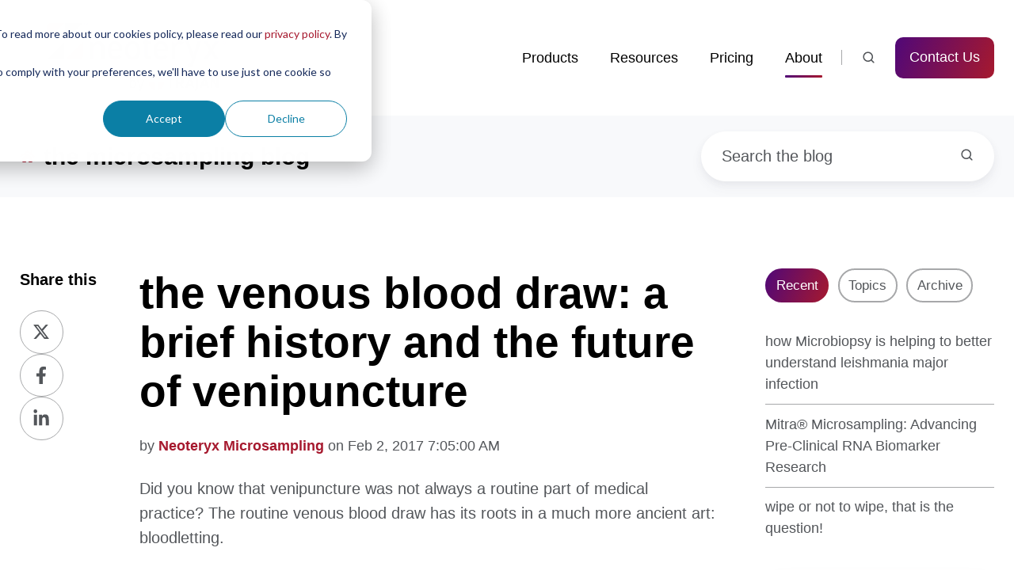

--- FILE ---
content_type: text/html; charset=UTF-8
request_url: https://www.neoteryx.com/microsampling-blog/a-brief-history-of-venous-blood-draws
body_size: 18838
content:
<!doctype html><html lang="en-us" class="no-js blog-4 blog-4--post"><head>
    <meta charset="utf-8">
    <title>The Venous Blood Draw: A Brief History And The Future of Venipuncture</title>
    <link rel="shortcut icon" href="https://www.neoteryx.com/hubfs/neo-Z-alone-1.jpg">
    <meta name="description" content="Phlebotomy was not always a routine part of medical practice. The venous blood draw has its roots in a much more ancient art: bloodletting. Learn more.">
    
		<script>
			var act = {};
      act.xs = 479;
      act.sm = 767;
      act.md = 1139;
			act.scroll_offset = {
				sm: 66,
				md: 66,
				lg: 66,
				get: function() {
					if(window.matchMedia('(max-width: 767px)').matches) return act.scroll_offset.sm;
					if(window.matchMedia('(min-width: 1140px)').matches) return act.scroll_offset.lg;
					return act.scroll_offset.md;
				},
				set: function(sm, md, lg){
					act.scroll_offset.sm = sm;
					act.scroll_offset.md = md;
					act.scroll_offset.lg = lg;
				}
			};
		</script>
    <meta name="viewport" content="width=device-width, initial-scale=1">

    
    <meta property="og:description" content="Phlebotomy was not always a routine part of medical practice. The venous blood draw has its roots in a much more ancient art: bloodletting. Learn more.">
    <meta property="og:title" content="The Venous Blood Draw: A Brief History And The Future of Venipuncture">
    <meta name="twitter:description" content="Phlebotomy was not always a routine part of medical practice. The venous blood draw has its roots in a much more ancient art: bloodletting. Learn more.">
    <meta name="twitter:title" content="The Venous Blood Draw: A Brief History And The Future of Venipuncture">

    

    
    <style>
a.cta_button{-moz-box-sizing:content-box !important;-webkit-box-sizing:content-box !important;box-sizing:content-box !important;vertical-align:middle}.hs-breadcrumb-menu{list-style-type:none;margin:0px 0px 0px 0px;padding:0px 0px 0px 0px}.hs-breadcrumb-menu-item{float:left;padding:10px 0px 10px 10px}.hs-breadcrumb-menu-divider:before{content:'›';padding-left:10px}.hs-featured-image-link{border:0}.hs-featured-image{float:right;margin:0 0 20px 20px;max-width:50%}@media (max-width: 568px){.hs-featured-image{float:none;margin:0;width:100%;max-width:100%}}.hs-screen-reader-text{clip:rect(1px, 1px, 1px, 1px);height:1px;overflow:hidden;position:absolute !important;width:1px}
</style>

<link rel="stylesheet" href="https://www.neoteryx.com/hubfs/hub_generated/template_assets/1/53175124819/1768525315208/template_main.min.css">

<style>
  

  #skip-to-content {
    position: absolute;
    left: -9999px;
    top: auto;
    width: 1px;
    height: 1px;
    overflow: hidden;
    animation: none;
    transform: none;
    gap: 0.4em;
    opacity: 0;
    transition: opacity .4s;
  }

  /* Only show when the user started tabbing */
  body.keyboard-nav-on #skip-to-content:focus-visible {
    position: fixed;
    left: 1rem;
    top: 1rem;
    width: auto;
    height: auto;
    overflow: visible;
    z-index: 10000;
    outline: 2px solid #fff;
    outline-offset: 2px;
    opacity: 1;
  }

  body.keyboard-nav-on #skip-to-content:focus-visible::before {
    content: "";
    display: block;
    position: fixed;
    inset: 0;
    z-index: -1;
    background: #53565A;
    opacity: .8;
    cursor: default;
  }

  body.keyboard-nav-on #skip-to-content:focus-visible::after {
    content: unset;
  }
</style>

<link rel="stylesheet" href="https://www.neoteryx.com/hubfs/hub_generated/template_assets/1/53173527655/1768525317558/template_nav.min.css">
<link rel="stylesheet" href="https://www.neoteryx.com/hubfs/hub_generated/template_assets/1/53173483943/1768525313907/template_site-search.min.css">
<link rel="stylesheet" href="https://www.neoteryx.com/hubfs/hub_generated/template_assets/1/53173480964/1768525312292/template_lang-select.min.css">
<link rel="stylesheet" href="https://www.neoteryx.com/hubfs/hub_generated/template_assets/1/53175130502/1768525307408/template_mobile-nav.min.css">
<link rel="stylesheet" href="https://www.neoteryx.com/hubfs/hub_generated/template_assets/1/53173130920/1768525307255/template_header-01.min.css">
<link rel="stylesheet" href="https://www.neoteryx.com/hubfs/hub_generated/template_assets/1/53177513552/1768525307044/template_search-box.min.css">
<link rel="stylesheet" href="https://www.neoteryx.com/hubfs/hub_generated/template_assets/1/53173486439/1768525306994/template_blog-search.min.css">
<link rel="stylesheet" href="https://www.neoteryx.com/hubfs/hub_generated/template_assets/1/53173480968/1768525308707/template_blog-toolbar-1.min.css">
<link rel="stylesheet" href="https://www.neoteryx.com/hubfs/hub_generated/template_assets/1/53173485496/1768525316273/template_tabs.min.css">
<link rel="stylesheet" href="https://www.neoteryx.com/hubfs/hub_generated/template_assets/1/53173482761/1768525303645/template_blog-comments.min.css">
<link rel="stylesheet" href="/hs/hsstatic/AsyncSupport/static-1.501/sass/comments_listing_asset.css">
<link rel="stylesheet" href="/hs/hsstatic/AsyncSupport/static-1.501/sass/rss_post_listing.css">
<link rel="stylesheet" href="https://www.neoteryx.com/hubfs/hub_generated/template_assets/1/53175130506/1768525316268/template_form.min.css">
<link rel="stylesheet" href="https://www.neoteryx.com/hubfs/hub_generated/template_assets/1/53173480960/1768525303544/template_form-dark.min.css">
<link rel="stylesheet" href="https://www.neoteryx.com/hubfs/hub_generated/template_assets/1/53173486443/1768525310272/template_blog-4.min.css">
<link rel="stylesheet" href="https://www.neoteryx.com/hubfs/hub_generated/template_assets/1/53173528420/1768525312152/template_rich-text.min.css">
<link rel="stylesheet" href="https://www.neoteryx.com/hubfs/hub_generated/module_assets/1/53173483934/1768524581686/module_icon.min.css">
<link rel="stylesheet" href="https://www.neoteryx.com/hubfs/hub_generated/template_assets/1/53173485486/1768525320072/template_column-navigation.min.css">
<link rel="stylesheet" href="https://www.neoteryx.com/hubfs/hub_generated/template_assets/1/53173528422/1768525308965/template_footer-11.min.css">
<link rel="preload" as="style" href="https://48752163.fs1.hubspotusercontent-na1.net/hubfs/48752163/raw_assets/media-default-modules/master/650/js_client_assets/assets/TrackPlayAnalytics-Cm48oVxd.css">

<link rel="preload" as="style" href="https://48752163.fs1.hubspotusercontent-na1.net/hubfs/48752163/raw_assets/media-default-modules/master/650/js_client_assets/assets/Tooltip-DkS5dgLo.css">

    <script type="application/ld+json">
{
  "mainEntityOfPage" : {
    "@type" : "WebPage",
    "@id" : "https://www.neoteryx.com/microsampling-blog/a-brief-history-of-venous-blood-draws"
  },
  "author" : {
    "name" : "Neoteryx Microsampling",
    "url" : "https://www.neoteryx.com/microsampling-blog/author/neoteryx",
    "@type" : "Person"
  },
  "headline" : "The Venous Blood Draw: A Brief History And The Future of Venipuncture",
  "datePublished" : "2017-02-02T15:05:00.000Z",
  "dateModified" : "2025-04-29T20:33:07.927Z",
  "publisher" : {
    "name" : "Neoteryx",
    "logo" : {
      "url" : "https://www.neoteryx.com/hubfs/transparent%20neo%20logo.png",
      "@type" : "ImageObject"
    },
    "@type" : "Organization"
  },
  "@context" : "https://schema.org",
  "@type" : "BlogPosting",
  "image" : [ "https://www.neoteryx.com/hubfs/shutterstock_559672780.jpg" ]
}
</script>


    
<!--  Added by GoogleAnalytics4 integration -->
<script>
var _hsp = window._hsp = window._hsp || [];
window.dataLayer = window.dataLayer || [];
function gtag(){dataLayer.push(arguments);}

var useGoogleConsentModeV2 = true;
var waitForUpdateMillis = 1000;


if (!window._hsGoogleConsentRunOnce) {
  window._hsGoogleConsentRunOnce = true;

  gtag('consent', 'default', {
    'ad_storage': 'denied',
    'analytics_storage': 'denied',
    'ad_user_data': 'denied',
    'ad_personalization': 'denied',
    'wait_for_update': waitForUpdateMillis
  });

  if (useGoogleConsentModeV2) {
    _hsp.push(['useGoogleConsentModeV2'])
  } else {
    _hsp.push(['addPrivacyConsentListener', function(consent){
      var hasAnalyticsConsent = consent && (consent.allowed || (consent.categories && consent.categories.analytics));
      var hasAdsConsent = consent && (consent.allowed || (consent.categories && consent.categories.advertisement));

      gtag('consent', 'update', {
        'ad_storage': hasAdsConsent ? 'granted' : 'denied',
        'analytics_storage': hasAnalyticsConsent ? 'granted' : 'denied',
        'ad_user_data': hasAdsConsent ? 'granted' : 'denied',
        'ad_personalization': hasAdsConsent ? 'granted' : 'denied'
      });
    }]);
  }
}

gtag('js', new Date());
gtag('set', 'developer_id.dZTQ1Zm', true);
gtag('config', 'G-QN4LB60J0K');
</script>
<script async src="https://www.googletagmanager.com/gtag/js?id=G-QN4LB60J0K"></script>

<!-- /Added by GoogleAnalytics4 integration -->

<!--  Added by GoogleTagManager integration -->
<script>
var _hsp = window._hsp = window._hsp || [];
window.dataLayer = window.dataLayer || [];
function gtag(){dataLayer.push(arguments);}

var useGoogleConsentModeV2 = true;
var waitForUpdateMillis = 1000;



var hsLoadGtm = function loadGtm() {
    if(window._hsGtmLoadOnce) {
      return;
    }

    if (useGoogleConsentModeV2) {

      gtag('set','developer_id.dZTQ1Zm',true);

      gtag('consent', 'default', {
      'ad_storage': 'denied',
      'analytics_storage': 'denied',
      'ad_user_data': 'denied',
      'ad_personalization': 'denied',
      'wait_for_update': waitForUpdateMillis
      });

      _hsp.push(['useGoogleConsentModeV2'])
    }

    (function(w,d,s,l,i){w[l]=w[l]||[];w[l].push({'gtm.start':
    new Date().getTime(),event:'gtm.js'});var f=d.getElementsByTagName(s)[0],
    j=d.createElement(s),dl=l!='dataLayer'?'&l='+l:'';j.async=true;j.src=
    'https://www.googletagmanager.com/gtm.js?id='+i+dl;f.parentNode.insertBefore(j,f);
    })(window,document,'script','dataLayer','GTM-P44NQP6');

    window._hsGtmLoadOnce = true;
};

_hsp.push(['addPrivacyConsentListener', function(consent){
  if(consent.allowed || (consent.categories && consent.categories.analytics)){
    hsLoadGtm();
  }
}]);

</script>

<!-- /Added by GoogleTagManager integration -->


<link rel="dns-prefetch" href="https://static.hsappstatic.net">
<link rel="dns-prefetch" href="https://cdn2.hubspot.net">
<link rel="dns-prefetch" href="https://api.hubspot.net">
<link rel="dns-prefetch" href="https://app.hubspot.net">
<!-- htmlmin:ignore -->
<script type="text/javascript" src="https://secure.agile-company-365.com/js/781893.js"></script>
<noscript>&lt;img  alt="" src="https://secure.agile-company-365.com/781893.png" style="display:none;"&gt;</noscript>

<style>
.nav__link {
  font-size: 0.9rem;
  color: #000000 !important;
}
.nav__list--flyout a {
  font-size: 0.9rem;
}
</style>
    <link rel="preload" href="https://cdn2.hubspot.net/hubfs/273774/fontawesome/v5/webfonts-5.7.2/fa-solid-900.woff2" as="font" crossorigin>
    <link rel="preload" href="https://cdn2.hubspot.net/hubfs/273774/fontawesome/v5/webfonts-5.7.2/fa-brands-400.woff2" as="font" crossorigin>

<meta name="yandex-verification" content="3bddaf2ddc5604ad">
<!-- Clarity tracking code for https://neoteryx.com/ --><script>    (function(c,l,a,r,i,t,y){        c[a]=c[a]||function(){(c[a].q=c[a].q||[]).push(arguments)};        t=l.createElement(r);t.async=1;t.src="https://www.clarity.ms/tag/"+i+"?ref=bwt";        y=l.getElementsByTagName(r)[0];y.parentNode.insertBefore(t,y);    })(window, document, "clarity", "script", "arfiiwtmwa");</script>
<!-- Google tag (gtag.js) -->
<script async src="https://www.googletagmanager.com/gtag/js?id=AW-922048667">
</script>
<script>
  window.dataLayer = window.dataLayer || [];
  function gtag(){dataLayer.push(arguments);}
  gtag('js', new Date());

  gtag('config', 'AW-922048667');
</script>
<script>(function(w,d,t,r,u){var f,n,i;w[u]=w[u]||[],f=function(){var o={ti:"97172291", enableAutoSpaTracking: true};o.q=w[u],w[u]=new UET(o),w[u].push("pageLoad")},n=d.createElement(t),n.src=r,n.async=1,n.onload=n.onreadystatechange=function(){var s=this.readyState;s&&s!=="loaded"&&s!=="complete"||(f(),n.onload=n.onreadystatechange=null)},i=d.getElementsByTagName(t)[0],i.parentNode.insertBefore(n,i)})(window,document,"script","//bat.bing.com/bat.js","uetq");</script>

<link rel="amphtml" href="https://www.neoteryx.com/microsampling-blog/a-brief-history-of-venous-blood-draws?hs_amp=true">

<meta property="og:image" content="https://www.neoteryx.com/hubfs/shutterstock_559672780.jpg">
<meta property="og:image:width" content="500">
<meta property="og:image:height" content="340">
<meta property="og:image:alt" content="venipuncture - venous blood draw from patient">
<meta name="twitter:image" content="https://www.neoteryx.com/hubfs/shutterstock_559672780.jpg">
<meta name="twitter:image:alt" content="venipuncture - venous blood draw from patient">

<meta property="og:url" content="https://www.neoteryx.com/microsampling-blog/venous-blood-draw-alternatives">
<meta name="twitter:card" content="summary_large_image">
<meta name="twitter:creator" content="@neoteryx">

<link rel="canonical" href="https://www.neoteryx.com/microsampling-blog/venous-blood-draw-alternatives">
<!-- Hide the tags from the blog listing cards -->
<style>
  .blog-card__tags { display: none; }
</style>
<meta property="og:type" content="article">
<link rel="alternate" type="application/rss+xml" href="https://www.neoteryx.com/microsampling-blog/rss.xml">
<meta name="twitter:domain" content="www.neoteryx.com">
<meta name="twitter:site" content="@neoteryx">
<script src="//platform.linkedin.com/in.js" type="text/javascript">
    lang: en_US
</script>

<meta http-equiv="content-language" content="en-us">






  <meta name="generator" content="HubSpot"></head>
  <body class="  hs-content-id-4739216247 hs-blog-post hs-blog-id-3537908589">
<!--  Added by GoogleTagManager integration -->
<noscript><iframe src="https://www.googletagmanager.com/ns.html?id=GTM-P44NQP6" height="0" width="0" style="display:none;visibility:hidden"></iframe></noscript>

<!-- /Added by GoogleTagManager integration -->

    <div id="top"></div>
    <div class="page">
      
        <div data-global-resource-path="@marketplace/Neambo/Act3/partials/header-01.html">














  




  






<header class="
  header
  header--1
  
   header--sticky
  
  
   header--w-search
   header--wo-lang
  hs-search-hidden
">
  <div class="container-fluid above-header">
<div class="row-fluid-wrapper">
<div class="row-fluid">
<div class="span12 widget-span widget-type-cell " style="" data-widget-type="cell" data-x="0" data-w="12">

</div><!--end widget-span -->
</div>
</div>
</div>
  <div class="header__sticky-wrapper">
    <div class="header__sticky-element">
      <div class="header__section header__section--main section">
        <div class="header__center container">
          <div class="row items-center">
            <div class="col s3 md-s3 sm-s4 justify-center">
              <div class="header__logo"><div class="header__logo__static"><div id="hs_cos_wrapper_static_header_logo" class="hs_cos_wrapper hs_cos_wrapper_widget hs_cos_wrapper_type_module widget-type-logo" style="" data-hs-cos-general-type="widget" data-hs-cos-type="module">
  






















  
  <span id="hs_cos_wrapper_static_header_logo_hs_logo_widget" class="hs_cos_wrapper hs_cos_wrapper_widget hs_cos_wrapper_type_logo" style="" data-hs-cos-general-type="widget" data-hs-cos-type="logo"><a href="http://neoteryx.com" id="hs-link-static_header_logo_hs_logo_widget" style="border-width:0px;border:0px;"><img src="https://www.neoteryx.com/hs-fs/hubfs/Neoteryx%20by%20Trajan_RGB_300dpi-2.png?width=907&amp;height=332&amp;name=Neoteryx%20by%20Trajan_RGB_300dpi-2.png" class="hs-image-widget " height="332" style="height: auto;width:907px;border-width:0px;border:0px;" width="907" alt="Neoteryx by Trajan_RGB_300dpi-2" title="Neoteryx by Trajan_RGB_300dpi-2" loading="eager" srcset="https://www.neoteryx.com/hs-fs/hubfs/Neoteryx%20by%20Trajan_RGB_300dpi-2.png?width=454&amp;height=166&amp;name=Neoteryx%20by%20Trajan_RGB_300dpi-2.png 454w, https://www.neoteryx.com/hs-fs/hubfs/Neoteryx%20by%20Trajan_RGB_300dpi-2.png?width=907&amp;height=332&amp;name=Neoteryx%20by%20Trajan_RGB_300dpi-2.png 907w, https://www.neoteryx.com/hs-fs/hubfs/Neoteryx%20by%20Trajan_RGB_300dpi-2.png?width=1361&amp;height=498&amp;name=Neoteryx%20by%20Trajan_RGB_300dpi-2.png 1361w, https://www.neoteryx.com/hs-fs/hubfs/Neoteryx%20by%20Trajan_RGB_300dpi-2.png?width=1814&amp;height=664&amp;name=Neoteryx%20by%20Trajan_RGB_300dpi-2.png 1814w, https://www.neoteryx.com/hs-fs/hubfs/Neoteryx%20by%20Trajan_RGB_300dpi-2.png?width=2268&amp;height=830&amp;name=Neoteryx%20by%20Trajan_RGB_300dpi-2.png 2268w, https://www.neoteryx.com/hs-fs/hubfs/Neoteryx%20by%20Trajan_RGB_300dpi-2.png?width=2721&amp;height=996&amp;name=Neoteryx%20by%20Trajan_RGB_300dpi-2.png 2721w" sizes="(max-width: 907px) 100vw, 907px"></a></span>
</div></div><div class="header__logo__sticky"><div id="hs_cos_wrapper_sticky_header_logo" class="hs_cos_wrapper hs_cos_wrapper_widget hs_cos_wrapper_type_module widget-type-logo" style="" data-hs-cos-general-type="widget" data-hs-cos-type="module">
  






















  
  <span id="hs_cos_wrapper_sticky_header_logo_hs_logo_widget" class="hs_cos_wrapper hs_cos_wrapper_widget hs_cos_wrapper_type_logo" style="" data-hs-cos-general-type="widget" data-hs-cos-type="logo"><a href="http://neoteryx.com" id="hs-link-sticky_header_logo_hs_logo_widget" style="border-width:0px;border:0px;"><img src="https://www.neoteryx.com/hs-fs/hubfs/Neoteryx%20by%20Trajan_RGB_300dpi-2.png?width=907&amp;height=332&amp;name=Neoteryx%20by%20Trajan_RGB_300dpi-2.png" class="hs-image-widget " height="332" style="height: auto;width:907px;border-width:0px;border:0px;" width="907" alt="Neoteryx by Trajan_RGB_300dpi-2" title="Neoteryx by Trajan_RGB_300dpi-2" srcset="https://www.neoteryx.com/hs-fs/hubfs/Neoteryx%20by%20Trajan_RGB_300dpi-2.png?width=454&amp;height=166&amp;name=Neoteryx%20by%20Trajan_RGB_300dpi-2.png 454w, https://www.neoteryx.com/hs-fs/hubfs/Neoteryx%20by%20Trajan_RGB_300dpi-2.png?width=907&amp;height=332&amp;name=Neoteryx%20by%20Trajan_RGB_300dpi-2.png 907w, https://www.neoteryx.com/hs-fs/hubfs/Neoteryx%20by%20Trajan_RGB_300dpi-2.png?width=1361&amp;height=498&amp;name=Neoteryx%20by%20Trajan_RGB_300dpi-2.png 1361w, https://www.neoteryx.com/hs-fs/hubfs/Neoteryx%20by%20Trajan_RGB_300dpi-2.png?width=1814&amp;height=664&amp;name=Neoteryx%20by%20Trajan_RGB_300dpi-2.png 1814w, https://www.neoteryx.com/hs-fs/hubfs/Neoteryx%20by%20Trajan_RGB_300dpi-2.png?width=2268&amp;height=830&amp;name=Neoteryx%20by%20Trajan_RGB_300dpi-2.png 2268w, https://www.neoteryx.com/hs-fs/hubfs/Neoteryx%20by%20Trajan_RGB_300dpi-2.png?width=2721&amp;height=996&amp;name=Neoteryx%20by%20Trajan_RGB_300dpi-2.png 2721w" sizes="(max-width: 907px) 100vw, 907px"></a></span>
</div></div></div>
            </div>
            <div class="col s9 md-s9 sm-s8">
              <div class="flex flex-row items-center justify-end no-shrink wrap">
                <div class="header__nav">
                  <div id="hs_cos_wrapper_header_nav" class="hs_cos_wrapper hs_cos_wrapper_widget hs_cos_wrapper_type_module" style="" data-hs-cos-general-type="widget" data-hs-cos-type="module"><div class="module module--header_nav module--nav module--block-center module--md-block-center module--sm-block-center module--text-left module--md-text-left module--sm-text-left">
    <div class="module__inner">

  <nav class="nav nav--light nav--on-hover hs-skip-lang-url-rewrite" flyout-delay="0" aria-label="Main menu">
    <ul class="nav__list nav__list--level1"><li class="nav__item nav__item--branch">
        <a class="nav__link" href="https://www.neoteryx.com/microsampling-devices">Products</a><ul class="nav__list nav__list--level2 nav__list--flyout"><li class="nav__item">
        <a class="nav__link" href="https://www.neoteryx.com/volumetrically-accurate-micro-sampling-vams-collection-devices">Mitra | VAMS Microsampling</a></li><li class="nav__item">
        <a class="nav__link" href="https://www.neoteryx.com/gentegra-rna-neo">GenTegraRNA-NEO Stabilization Solution</a></li><li class="nav__item">
        <a class="nav__link" href="https://www.neoteryx.com/harpera-micro-skin-biopsy">Harpera | Skin Microbiopsy</a></li><li class="nav__item">
        <a class="nav__link" href="https://www.neoteryx.com/hemapen-dried-blood-spot-collection">hemaPEN | DBS Next-Gen</a></li><li class="nav__item">
        <a class="nav__link" href="https://chronect.trajanscimed.com/pfas-microsampling">CHRONECT | Automated Microsampling Workflows</a></li></ul></li><li class="nav__item nav__item--branch">
        <a class="nav__link" href="javascript:;">Resources</a><ul class="nav__list nav__list--level2 nav__list--flyout"><li class="nav__item">
        <a class="nav__link" href="https://www.neoteryx.com/access-resource-library">Microsampling Library</a></li><li class="nav__item">
        <a class="nav__link" href="https://www.neoteryx.com/lab-directory">Microsampling Lab Directory</a></li><li class="nav__item">
        <a class="nav__link" href="https://www.neoteryx.com/frequently-asked-questions">Frequently Asked Questions (FAQS)</a></li></ul></li><li class="nav__item nav__item--branch">
        <a class="nav__link" href="javascript:;">Pricing</a><ul class="nav__list nav__list--level2 nav__list--flyout"><li class="nav__item">
        <a class="nav__link" href="https://www.neoteryx.com/mitra-pricing">Mitra</a></li><li class="nav__item">
        <a class="nav__link" href="https://www.neoteryx.com/mitra-pricing-0">Harpera</a></li></ul></li><li class="nav__item nav__item--branch nav__item--active-branch">
        <a class="nav__link" href="https://www.neoteryx.com/about">About</a><ul class="nav__list nav__list--level2 nav__list--flyout"><li class="nav__item">
        <a class="nav__link" href="https://www.neoteryx.com/about">About</a></li><li class="nav__item nav__item--active-branch nav__item--active">
        <a class="nav__link" href="https://www.neoteryx.com/microsampling-blog">Blog</a></li><li class="nav__item">
        <a class="nav__link" href="https://www.trajanscimed.com/blogs/news-and-events/tagged/events" target="_blank">Events</a></li><li class="nav__item">
        <a class="nav__link" href="https://www.neoteryx.com/newsroom-and-media-collateral">Newsroom / Media</a></li></ul></li></ul>
  </nav>

    </div>
  </div>

</div>
                </div>
                
                  <div class="header__search">
                    <div id="hs_cos_wrapper_header_search" class="hs_cos_wrapper hs_cos_wrapper_widget hs_cos_wrapper_type_module" style="" data-hs-cos-general-type="widget" data-hs-cos-type="module">


<div id="header_search" class="site-search site-search--light txt--light">
  <a href="javascript:;" class="site-search__open site-search__open--auto ui-icon" role="button" aria-label="Open search window">
    <svg width="24" height="24" viewbox="0 0 24 24" xmlns="http://www.w3.org/2000/svg">
      <path d="M20.71 19.29L17.31 15.9C18.407 14.5025 19.0022 12.7767 19 11C19 9.41775 18.5308 7.87103 17.6518 6.55544C16.7727 5.23984 15.5233 4.21446 14.0615 3.60896C12.5997 3.00346 10.9911 2.84504 9.43928 3.15372C7.88743 3.4624 6.46197 4.22433 5.34315 5.34315C4.22433 6.46197 3.4624 7.88743 3.15372 9.43928C2.84504 10.9911 3.00347 12.5997 3.60897 14.0615C4.21447 15.5233 5.23985 16.7727 6.55544 17.6518C7.87103 18.5308 9.41775 19 11 19C12.7767 19.0022 14.5025 18.407 15.9 17.31L19.29 20.71C19.383 20.8037 19.4936 20.8781 19.6154 20.9289C19.7373 20.9797 19.868 21.0058 20 21.0058C20.132 21.0058 20.2627 20.9797 20.3846 20.9289C20.5064 20.8781 20.617 20.8037 20.71 20.71C20.8037 20.617 20.8781 20.5064 20.9289 20.3846C20.9797 20.2627 21.0058 20.132 21.0058 20C21.0058 19.868 20.9797 19.7373 20.9289 19.6154C20.8781 19.4936 20.8037 19.383 20.71 19.29ZM5 11C5 9.81331 5.3519 8.65327 6.01119 7.66658C6.67047 6.67988 7.60755 5.91085 8.7039 5.45672C9.80026 5.0026 11.0067 4.88378 12.1705 5.11529C13.3344 5.3468 14.4035 5.91824 15.2426 6.75736C16.0818 7.59647 16.6532 8.66557 16.8847 9.82946C17.1162 10.9933 16.9974 12.1997 16.5433 13.2961C16.0892 14.3925 15.3201 15.3295 14.3334 15.9888C13.3467 16.6481 12.1867 17 11 17C9.4087 17 7.88258 16.3679 6.75736 15.2426C5.63214 14.1174 5 12.5913 5 11Z" fill="currentColor" />
    </svg>
  </a>
  <div class="site-search__popup">
    <div class="site-search__bar">
      <form id="searchForm" class="site-search__form" autocomplete="off" results-zero-text="Sorry, no results found.">
        <input class="site-search__input" id="searchInput" name="searchInput" type="text" placeholder="Search our website" title="Search our website">
        <input name="portalId" type="hidden" value="1806452">
        <input name="language" type="hidden" value="en-us">
        <input name="domains" type="hidden" value="www.neoteryx.com, info.neoteryx.com, blog.neoteryx.com, neoteryx.com">
        <input name="resultsLength" type="hidden" value="LONG">
        <button class="site-search__submit ui-icon" type="submit" aria-label="Search">
          <svg width="24" height="24" viewbox="0 0 24 24" xmlns="http://www.w3.org/2000/svg">
            <path d="M20.71 19.29L17.31 15.9C18.407 14.5025 19.0022 12.7767 19 11C19 9.41775 18.5308 7.87103 17.6518 6.55544C16.7727 5.23984 15.5233 4.21446 14.0615 3.60896C12.5997 3.00346 10.9911 2.84504 9.43928 3.15372C7.88743 3.4624 6.46197 4.22433 5.34315 5.34315C4.22433 6.46197 3.4624 7.88743 3.15372 9.43928C2.84504 10.9911 3.00347 12.5997 3.60897 14.0615C4.21447 15.5233 5.23985 16.7727 6.55544 17.6518C7.87103 18.5308 9.41775 19 11 19C12.7767 19.0022 14.5025 18.407 15.9 17.31L19.29 20.71C19.383 20.8037 19.4936 20.8781 19.6154 20.9289C19.7373 20.9797 19.868 21.0058 20 21.0058C20.132 21.0058 20.2627 20.9797 20.3846 20.9289C20.5064 20.8781 20.617 20.8037 20.71 20.71C20.8037 20.617 20.8781 20.5064 20.9289 20.3846C20.9797 20.2627 21.0058 20.132 21.0058 20C21.0058 19.868 20.9797 19.7373 20.9289 19.6154C20.8781 19.4936 20.8037 19.383 20.71 19.29ZM5 11C5 9.81331 5.3519 8.65327 6.01119 7.66658C6.67047 6.67988 7.60755 5.91085 8.7039 5.45672C9.80026 5.0026 11.0067 4.88378 12.1705 5.11529C13.3344 5.3468 14.4035 5.91824 15.2426 6.75736C16.0818 7.59647 16.6532 8.66557 16.8847 9.82946C17.1162 10.9933 16.9974 12.1997 16.5433 13.2961C16.0892 14.3925 15.3201 15.3295 14.3334 15.9888C13.3467 16.6481 12.1867 17 11 17C9.4087 17 7.88258 16.3679 6.75736 15.2426C5.63214 14.1174 5 12.5913 5 11Z" fill="currentColor"></path>
          </svg>
        </button>
        <a href="javascript:;" class="site-search__close ui-icon" role="button" aria-label="Close search window">
          <svg width="24" height="24" viewbox="0 0 24 24" xmlns="http://www.w3.org/2000/svg">
            <path d="M20.707 4.707a1 1 0 0 0-1.414-1.414L12 10.586 4.707 3.293a1 1 0 0 0-1.414 1.414L10.586 12l-7.293 7.293a1 1 0 1 0 1.414 1.414L12 13.414l7.293 7.293a1 1 0 0 0 1.414-1.414L13.414 12l7.293-7.293z" fill="currentColor" />
          </svg>
        </a>
      </form>
    </div>
    <div class="site-search__results">
      <div class="site-search__results-block">
        <div class="site-search__result-template"><div class="site-search__result-text">
            <div class="site-search__result-title ui-label"></div>
            <div class="site-search__result-desc small-text"></div>
          </div>
        </div>
        <button class="site-search__more btn btn--fill btn--medium btn--accent">More results</button>
      </div>
    </div>
  </div>
</div></div>
                  </div>
                
                
                  <div class="header__lang">
                    <div id="hs_cos_wrapper_header_lang" class="hs_cos_wrapper hs_cos_wrapper_widget hs_cos_wrapper_type_module" style="" data-hs-cos-general-type="widget" data-hs-cos-type="module">



<div class="module module--header_lang module--lang-select">
    <div class="module__inner">

  
  

    </div>
  </div>
</div>
                  </div>
                
                <div class="header__buttons"><div class="header__buttons__static">
                      <div id="hs_cos_wrapper_static_header_buttons" class="hs_cos_wrapper hs_cos_wrapper_widget hs_cos_wrapper_type_module" style="" data-hs-cos-general-type="widget" data-hs-cos-type="module">


<div class="module module--static_header_buttons module--button">
    <div class="module__inner">

  <div class="inline-items">
        
        
        <a href="https://www.neoteryx.com/contact" class="btn btn--fill btn--medium btn--accent btn--default  btn--static_header_buttons-1">
          
          Contact Us
        </a></div>

    </div>
  </div>
</div>
                    </div>
                    <div class="header__buttons__sticky">
                      <div id="hs_cos_wrapper_sticky_header_buttons" class="hs_cos_wrapper hs_cos_wrapper_widget hs_cos_wrapper_type_module" style="" data-hs-cos-general-type="widget" data-hs-cos-type="module">


<div class="module module--sticky_header_buttons module--button">
    <div class="module__inner">

  <div class="inline-items">
        
        
        <a href="https://www.neoteryx.com/contact" class="btn btn--fill btn--medium btn--accent btn--default  btn--sticky_header_buttons-1">
          
          Contact Us
        </a></div>

    </div>
  </div>
</div>
                    </div>
                  
                </div>
                <div class="header__mobile-nav">
                  <div id="hs_cos_wrapper_header_mobile_nav" class="hs_cos_wrapper hs_cos_wrapper_widget hs_cos_wrapper_type_module" style="" data-hs-cos-general-type="widget" data-hs-cos-type="module">








<div class="module module--header_mobile_nav module--mnav">
    <div class="module__inner">

  <div class="mnav mnav--light">
    <a class="mnav__open mnav__open--auto ui-icon" href="javascript:;" role="button" aria-label="Open menu">
      <svg width="24" height="24" viewbox="0 0 24 24" xmlns="http://www.w3.org/2000/svg">
        <path d="M3 6a1 1 0 0 1 1-1h16a1 1 0 1 1 0 2H4a1 1 0 0 1-1-1zm0 6a1 1 0 0 1 1-1h16a1 1 0 1 1 0 2H4a1 1 0 0 1-1-1zm1 5a1 1 0 1 0 0 2h16a1 1 0 1 0 0-2H4z" fill="currentColor" />
      </svg>
    </a>
    <div class="mnav__overlay"></div>
    <div class="mnav__popup">
      
      <div class="mnav__section mnav__section--first mnav__menu hs-skip-lang-url-rewrite">
        
  
  
    <ul class="mnav__menu__list mnav__menu__list--level1">
      <li class="mnav__menu__item mnav__menu__item--parent">
        <div class="mnav__menu__label">
          <a class="mnav__menu__link" href="https://www.neoteryx.com/microsampling-devices">Products</a>
          
            <div class="mnav__menu__toggle" role="button">
              <div class="mnav__menu__toggle__open-icon">
                <svg class="mnav__menu__toggle__open" width="24" height="24" viewbox="0 0 24 24" xmlns="http://www.w3.org/2000/svg">
                  <path d="M5.29289 8.29289C4.90237 8.68342 4.90237 9.31658 5.29289 9.70711L11.2929 15.7071C11.6834 16.0976 12.3166 16.0976 12.7071 15.7071L18.7071 9.70711C19.0976 9.31658 19.0976 8.68342 18.7071 8.29289C18.3166 7.90237 17.6834 7.90237 17.2929 8.29289L12 13.5858L6.70711 8.29289C6.31658 7.90237 5.68342 7.90237 5.29289 8.29289Z" fill="currentColor" />
                </svg>
              </div>
              <div class="mnav__menu__toggle__close-icon">
                <svg width="24" height="24" viewbox="0 0 24 24" xmlns="http://www.w3.org/2000/svg">
                  <path d="M5.29289 15.7071C4.90237 15.3166 4.90237 14.6834 5.29289 14.2929L11.2929 8.29289C11.6834 7.90237 12.3166 7.90237 12.7071 8.29289L18.7071 14.2929C19.0976 14.6834 19.0976 15.3166 18.7071 15.7071C18.3166 16.0976 17.6834 16.0976 17.2929 15.7071L12 10.4142L6.70711 15.7071C6.31658 16.0976 5.68342 16.0976 5.29289 15.7071Z" fill="currentColor" />
                </svg>
              </div>
            </div>
          
        </div>
        
  
  
    <ul class="mnav__menu__list mnav__menu__list--level2 mnav__menu__list--child">
      <li class="mnav__menu__item">
        <div class="mnav__menu__label">
          <a class="mnav__menu__link" href="https://www.neoteryx.com/volumetrically-accurate-micro-sampling-vams-collection-devices">Mitra | VAMS Microsampling</a>
          
        </div>
        
  
  

      </li>
    
  
    
      <li class="mnav__menu__item">
        <div class="mnav__menu__label">
          <a class="mnav__menu__link" href="https://www.neoteryx.com/gentegra-rna-neo">GenTegraRNA-NEO Stabilization Solution</a>
          
        </div>
        
  
  

      </li>
    
  
    
      <li class="mnav__menu__item">
        <div class="mnav__menu__label">
          <a class="mnav__menu__link" href="https://www.neoteryx.com/harpera-micro-skin-biopsy">Harpera | Skin Microbiopsy</a>
          
        </div>
        
  
  

      </li>
    
  
    
      <li class="mnav__menu__item">
        <div class="mnav__menu__label">
          <a class="mnav__menu__link" href="https://www.neoteryx.com/hemapen-dried-blood-spot-collection">hemaPEN | DBS Next-Gen</a>
          
        </div>
        
  
  

      </li>
    
  
    
      <li class="mnav__menu__item">
        <div class="mnav__menu__label">
          <a class="mnav__menu__link" href="https://chronect.trajanscimed.com/pfas-microsampling">CHRONECT | Automated Microsampling Workflows</a>
          
        </div>
        
  
  

      </li>
    </ul>
  

      </li>
    
  
    
      <li class="mnav__menu__item mnav__menu__item--parent">
        <div class="mnav__menu__label">
          <a class="mnav__menu__link" href="javascript:;">Resources</a>
          
            <div class="mnav__menu__toggle" role="button">
              <div class="mnav__menu__toggle__open-icon">
                <svg class="mnav__menu__toggle__open" width="24" height="24" viewbox="0 0 24 24" xmlns="http://www.w3.org/2000/svg">
                  <path d="M5.29289 8.29289C4.90237 8.68342 4.90237 9.31658 5.29289 9.70711L11.2929 15.7071C11.6834 16.0976 12.3166 16.0976 12.7071 15.7071L18.7071 9.70711C19.0976 9.31658 19.0976 8.68342 18.7071 8.29289C18.3166 7.90237 17.6834 7.90237 17.2929 8.29289L12 13.5858L6.70711 8.29289C6.31658 7.90237 5.68342 7.90237 5.29289 8.29289Z" fill="currentColor" />
                </svg>
              </div>
              <div class="mnav__menu__toggle__close-icon">
                <svg width="24" height="24" viewbox="0 0 24 24" xmlns="http://www.w3.org/2000/svg">
                  <path d="M5.29289 15.7071C4.90237 15.3166 4.90237 14.6834 5.29289 14.2929L11.2929 8.29289C11.6834 7.90237 12.3166 7.90237 12.7071 8.29289L18.7071 14.2929C19.0976 14.6834 19.0976 15.3166 18.7071 15.7071C18.3166 16.0976 17.6834 16.0976 17.2929 15.7071L12 10.4142L6.70711 15.7071C6.31658 16.0976 5.68342 16.0976 5.29289 15.7071Z" fill="currentColor" />
                </svg>
              </div>
            </div>
          
        </div>
        
  
  
    <ul class="mnav__menu__list mnav__menu__list--level2 mnav__menu__list--child">
      <li class="mnav__menu__item">
        <div class="mnav__menu__label">
          <a class="mnav__menu__link" href="https://www.neoteryx.com/access-resource-library">Microsampling Library</a>
          
        </div>
        
  
  

      </li>
    
  
    
      <li class="mnav__menu__item">
        <div class="mnav__menu__label">
          <a class="mnav__menu__link" href="https://www.neoteryx.com/lab-directory">Microsampling Lab Directory</a>
          
        </div>
        
  
  

      </li>
    
  
    
      <li class="mnav__menu__item">
        <div class="mnav__menu__label">
          <a class="mnav__menu__link" href="https://www.neoteryx.com/frequently-asked-questions">Frequently Asked Questions (FAQS)</a>
          
        </div>
        
  
  

      </li>
    </ul>
  

      </li>
    
  
    
      <li class="mnav__menu__item mnav__menu__item--parent">
        <div class="mnav__menu__label">
          <a class="mnav__menu__link" href="javascript:;">Pricing</a>
          
            <div class="mnav__menu__toggle" role="button">
              <div class="mnav__menu__toggle__open-icon">
                <svg class="mnav__menu__toggle__open" width="24" height="24" viewbox="0 0 24 24" xmlns="http://www.w3.org/2000/svg">
                  <path d="M5.29289 8.29289C4.90237 8.68342 4.90237 9.31658 5.29289 9.70711L11.2929 15.7071C11.6834 16.0976 12.3166 16.0976 12.7071 15.7071L18.7071 9.70711C19.0976 9.31658 19.0976 8.68342 18.7071 8.29289C18.3166 7.90237 17.6834 7.90237 17.2929 8.29289L12 13.5858L6.70711 8.29289C6.31658 7.90237 5.68342 7.90237 5.29289 8.29289Z" fill="currentColor" />
                </svg>
              </div>
              <div class="mnav__menu__toggle__close-icon">
                <svg width="24" height="24" viewbox="0 0 24 24" xmlns="http://www.w3.org/2000/svg">
                  <path d="M5.29289 15.7071C4.90237 15.3166 4.90237 14.6834 5.29289 14.2929L11.2929 8.29289C11.6834 7.90237 12.3166 7.90237 12.7071 8.29289L18.7071 14.2929C19.0976 14.6834 19.0976 15.3166 18.7071 15.7071C18.3166 16.0976 17.6834 16.0976 17.2929 15.7071L12 10.4142L6.70711 15.7071C6.31658 16.0976 5.68342 16.0976 5.29289 15.7071Z" fill="currentColor" />
                </svg>
              </div>
            </div>
          
        </div>
        
  
  
    <ul class="mnav__menu__list mnav__menu__list--level2 mnav__menu__list--child">
      <li class="mnav__menu__item">
        <div class="mnav__menu__label">
          <a class="mnav__menu__link" href="https://www.neoteryx.com/mitra-pricing">Mitra</a>
          
        </div>
        
  
  

      </li>
    
  
    
      <li class="mnav__menu__item">
        <div class="mnav__menu__label">
          <a class="mnav__menu__link" href="https://www.neoteryx.com/mitra-pricing-0">Harpera</a>
          
        </div>
        
  
  

      </li>
    </ul>
  

      </li>
    
  
    
      <li class="mnav__menu__item mnav__menu__item--parent mnav__menu__item--active-branch">
        <div class="mnav__menu__label">
          <a class="mnav__menu__link" href="https://www.neoteryx.com/about">About</a>
          
            <div class="mnav__menu__toggle" role="button">
              <div class="mnav__menu__toggle__open-icon">
                <svg class="mnav__menu__toggle__open" width="24" height="24" viewbox="0 0 24 24" xmlns="http://www.w3.org/2000/svg">
                  <path d="M5.29289 8.29289C4.90237 8.68342 4.90237 9.31658 5.29289 9.70711L11.2929 15.7071C11.6834 16.0976 12.3166 16.0976 12.7071 15.7071L18.7071 9.70711C19.0976 9.31658 19.0976 8.68342 18.7071 8.29289C18.3166 7.90237 17.6834 7.90237 17.2929 8.29289L12 13.5858L6.70711 8.29289C6.31658 7.90237 5.68342 7.90237 5.29289 8.29289Z" fill="currentColor" />
                </svg>
              </div>
              <div class="mnav__menu__toggle__close-icon">
                <svg width="24" height="24" viewbox="0 0 24 24" xmlns="http://www.w3.org/2000/svg">
                  <path d="M5.29289 15.7071C4.90237 15.3166 4.90237 14.6834 5.29289 14.2929L11.2929 8.29289C11.6834 7.90237 12.3166 7.90237 12.7071 8.29289L18.7071 14.2929C19.0976 14.6834 19.0976 15.3166 18.7071 15.7071C18.3166 16.0976 17.6834 16.0976 17.2929 15.7071L12 10.4142L6.70711 15.7071C6.31658 16.0976 5.68342 16.0976 5.29289 15.7071Z" fill="currentColor" />
                </svg>
              </div>
            </div>
          
        </div>
        
  
  
    <ul class="mnav__menu__list mnav__menu__list--level2 mnav__menu__list--child">
      <li class="mnav__menu__item">
        <div class="mnav__menu__label">
          <a class="mnav__menu__link" href="https://www.neoteryx.com/about">About</a>
          
        </div>
        
  
  

      </li>
    
  
    
      <li class="mnav__menu__item mnav__menu__item--active-branch mnav__menu__item--active">
        <div class="mnav__menu__label">
          <a class="mnav__menu__link" href="https://www.neoteryx.com/microsampling-blog">Blog</a>
          
        </div>
        
  
  

      </li>
    
  
    
      <li class="mnav__menu__item">
        <div class="mnav__menu__label">
          <a class="mnav__menu__link" href="https://www.trajanscimed.com/blogs/news-and-events/tagged/events" target="_blank">Events</a>
          
        </div>
        
  
  

      </li>
    
  
    
      <li class="mnav__menu__item">
        <div class="mnav__menu__label">
          <a class="mnav__menu__link" href="https://www.neoteryx.com/newsroom-and-media-collateral">Newsroom / Media</a>
          
        </div>
        
  
  

      </li>
    </ul>
  

      </li>
    </ul>
  

      </div>
      
      
      
      
        <div class="mnav__section mnav__buttons inline-items inline-items--left"><a href="https://www.neoteryx.com/contact" class="btn btn--fill btn--medium btn--accent btn--default  btn--header_mobile_nav-1">
                
                Contact Us
              </a></div>
      
      
      
      
      
      
      
      
      <a href="javascript:;" class="mnav__close ui-icon" role="button" aria-label="Open menu">
        <svg width="24" height="24" viewbox="0 0 24 24" xmlns="http://www.w3.org/2000/svg">
          <path d="M20.707 4.707a1 1 0 0 0-1.414-1.414L12 10.586 4.707 3.293a1 1 0 0 0-1.414 1.414L10.586 12l-7.293 7.293a1 1 0 1 0 1.414 1.414L12 13.414l7.293 7.293a1 1 0 0 0 1.414-1.414L13.414 12l7.293-7.293z" fill="currentColor" />
        </svg>
      </a>
    </div>
  </div>

    </div>
  </div>
</div>
                </div>
              </div>
            </div>
          </div>
        </div>
      </div>
    </div>
  </div>
</header>

</div>
      
      <main id="main-content" class="body">
        
  
  
  
  
  
  
  
  
  
  
  
  
  
  
  
  <div class="blog-toolbar-1 section bg-light">
    <div class="blog-toolbar-1__center container">
      <div class="row">
        <div class="col s12">
          <div class="flex flex-row items-center justify-between sm-flex-col sm-items-stretch">
            
            <div class="blog-toolbar-1__title blog-toolbar-1__title--blog-title h3">
              <span class="blog-toolbar-1__title-icon">
                <a href="/microsampling-blog" class="ui-icon">
                  <svg width="24" height="21" viewbox="0 0 576 512" xmlns="http://www.w3.org/2000/svg">
                    <path fill="currentColor" d="M280.37 148.26L96 300.11V464a16 16 0 0 0 16 16l112.06-.29a16 16 0 0 0 15.92-16V368a16 16 0 0 1 16-16h64a16 16 0 0 1 16 16v95.64a16 16 0 0 0 16 16.05L464 480a16 16 0 0 0 16-16V300L295.67 148.26a12.19 12.19 0 0 0-15.3 0zM571.6 251.47L488 182.56V44.05a12 12 0 0 0-12-12h-56a12 12 0 0 0-12 12v72.61L318.47 43a48 48 0 0 0-61 0L4.34 251.47a12 12 0 0 0-1.6 16.9l25.5 31A12 12 0 0 0 45.15 301l235.22-193.74a12.19 12.19 0 0 1 15.3 0L530.9 301a12 12 0 0 0 16.9-1.6l25.5-31a12 12 0 0 0-1.7-16.93z"></path>
                  </svg>
                </a>
              </span>
              <span class="blog-toolbar-1__title-text">the microsampling blog</span>
            </div>
            
            <div class="blog-toolbar-1__search blog-search">
              <div class="search-box search-box--dark">
                <form class="blog-search__form" onsubmit="do_blog_search(event);" autocomplete="off" results-zero-text="Sorry, no results found.">
                  <input name="term" class="search-box__input blog-search__input" type="text" placeholder="Search the blog">
                  <input name="groupId" type="hidden" value="3537908589">
                  <input name="language" type="hidden" value="en-us">
                  <input name="limit" type="hidden" value="20">
                  <input name="offset" type="hidden" value="0">
                  <input name="length" type="hidden" value="SHORT">
                  <button class="search-box__btn blog-search__search-icon ui-icon" type="submit" value="Search the blog" aria-label="Search the blog">
                    <svg width="24" height="24" viewbox="0 0 24 24" xmlns="http://www.w3.org/2000/svg">
                      <path d="M20.71 19.29L17.31 15.9C18.407 14.5025 19.0022 12.7767 19 11C19 9.41775 18.5308 7.87103 17.6518 6.55544C16.7727 5.23984 15.5233 4.21446 14.0615 3.60896C12.5997 3.00346 10.9911 2.84504 9.43928 3.15372C7.88743 3.4624 6.46197 4.22433 5.34315 5.34315C4.22433 6.46197 3.4624 7.88743 3.15372 9.43928C2.84504 10.9911 3.00347 12.5997 3.60897 14.0615C4.21447 15.5233 5.23985 16.7727 6.55544 17.6518C7.87103 18.5308 9.41775 19 11 19C12.7767 19.0022 14.5025 18.407 15.9 17.31L19.29 20.71C19.383 20.8037 19.4936 20.8781 19.6154 20.9289C19.7373 20.9797 19.868 21.0058 20 21.0058C20.132 21.0058 20.2627 20.9797 20.3846 20.9289C20.5064 20.8781 20.617 20.8037 20.71 20.71C20.8037 20.617 20.8781 20.5064 20.9289 20.3846C20.9797 20.2627 21.0058 20.132 21.0058 20C21.0058 19.868 20.9797 19.7373 20.9289 19.6154C20.8781 19.4936 20.8037 19.383 20.71 19.29ZM5 11C5 9.81331 5.3519 8.65327 6.01119 7.66658C6.67047 6.67988 7.60755 5.91085 8.7039 5.45672C9.80026 5.0026 11.0067 4.88378 12.1705 5.11529C13.3344 5.3468 14.4035 5.91824 15.2426 6.75736C16.0818 7.59647 16.6532 8.66557 16.8847 9.82946C17.1162 10.9933 16.9974 12.1997 16.5433 13.2961C16.0892 14.3925 15.3201 15.3295 14.3334 15.9888C13.3467 16.6481 12.1867 17 11 17C9.4087 17 7.88258 16.3679 6.75736 15.2426C5.63214 14.1174 5 12.5913 5 11Z" fill="currentColor"></path>
                    </svg>
                  </button>
                  <button class="search-box__btn blog-search__cancel-icon ui-icon" type="reset" onclick="blog_search_reset()">
                    <svg width="24" height="24" viewbox="0 0 24 24" xmlns="http://www.w3.org/2000/svg">
                      <path d="M20.707 4.707a1 1 0 0 0-1.414-1.414L12 10.586 4.707 3.293a1 1 0 0 0-1.414 1.414L10.586 12l-7.293 7.293a1 1 0 1 0 1.414 1.414L12 13.414l7.293 7.293a1 1 0 0 0 1.414-1.414L13.414 12l7.293-7.293z" fill="currentColor"></path>
                    </svg>
                  </button>
                </form>
              </div>
              <div class="blog-search__results-overlay" onclick="blog_search_reset()"></div>
              <div class="blog-search__results-wrapper">
                <div class="blog-search__results"></div>
              </div>
            </div>
          </div>
        </div>
      </div>
    </div>
  </div>
  
  <div class="blog-body section">
    <div class="blog-body__center container">
      <div class="row items-stretch">
        <div class="blog-body__content col s9 md-s12">
          
          <div class="blog-post row items-stretch">
            
              <div class="blog-post__top-sharing col s2">
                <div class="blog-post__sharing">
                  <h4 class="blog-post__sharing-title">Share this</h4>
                  <div class="clear">
                    
                      
                      <div id="hs_cos_wrapper_sharing" class="hs_cos_wrapper hs_cos_wrapper_widget hs_cos_wrapper_type_module" style="" data-hs-cos-general-type="widget" data-hs-cos-type="module">



  


<div class="module module--sharing module--sharing">
    <div class="module__inner">

  <div class="sharing txt--light">
    
    <div class="sharing__icons inline-items" style="gap:.56rem">
      
        <a class="sharing__icon sharing__icon--twitter" href="https://x.com/intent/post?url=https://www.neoteryx.com/microsampling-blog/a-brief-history-of-venous-blood-draws&amp;text=The+Venous+Blood+Draw%3A+A+Brief+History+And+The+Future+of+Venipuncture" target="_blank">
          <span class="screen-reader-text">Share on X</span>
          <span class="icon icon--medium icon--disc icon--outline icon--light" aria-hidden="true">
            <span class="icon__glyph">
              <svg xmlns="http://www.w3.org/2000/svg" width="512" height="512" viewbox="0 0 512 512"><path fill="currentColor" d="M389.2 48h70.6L305.6 224.2 487 464H345L233.7 318.6 106.5 464H35.8l164.9-188.5L26.8 48h145.6l100.5 132.9L389.2 48zm-24.8 373.8h39.1L151.1 88h-42l255.3 333.8z" /></svg>
            </span>
          </span>
        </a>
      
      
        <a class="sharing__icon sharing__icon--facebook" href="https://www.facebook.com/sharer/sharer.php?u=https://www.neoteryx.com/microsampling-blog/a-brief-history-of-venous-blood-draws&amp;t=The+Venous+Blood+Draw%3A+A+Brief+History+And+The+Future+of+Venipuncture" target="_blank">
          <span class="screen-reader-text">Share on Facebook</span>
          <span class="icon icon--medium icon--disc icon--outline icon--light" aria-hidden="true">
            <span class="icon__glyph">
              <svg xmlns="http://www.w3.org/2000/svg" width="320" height="512" viewbox="0 0 320 512"><path fill="currentColor" d="M279.14 288l14.22-92.66h-88.91v-60.13c0-25.35 12.42-50.06 52.24-50.06h40.42V6.26S260.43 0 225.36 0c-73.22 0-121.08 44.38-121.08 124.72v70.62H22.89V288h81.39v224h100.17V288z"></path></svg>
            </span>
          </span>
        </a>
      
      
        <a class="sharing__icon sharing__icon--linkedin" href="https://www.linkedin.com/shareArticle?mini=true&amp;url=https://www.neoteryx.com/microsampling-blog/a-brief-history-of-venous-blood-draws&amp;t=The+Venous+Blood+Draw%3A+A+Brief+History+And+The+Future+of+Venipuncture" target="_blank">
          <span class="screen-reader-text">Share on LinkedIn</span>
          <span class="icon icon--medium icon--disc icon--outline icon--light" aria-hidden="true">
            <span class="icon__glyph">
              <svg xmlns="http://www.w3.org/2000/svg" width="448" height="512" viewbox="0 0 448 512"><path fill="currentColor" d="M100.28 448H7.4V148.9h92.88zM53.79 108.1C24.09 108.1 0 83.5 0 53.8a53.79 53.79 0 0 1 107.58 0c0 29.7-24.1 54.3-53.79 54.3zM447.9 448h-92.68V302.4c0-34.7-.7-79.2-48.29-79.2-48.29 0-55.69 37.7-55.69 76.7V448h-92.78V148.9h89.08v40.8h1.3c12.4-23.5 42.69-48.3 87.88-48.3 94 0 111.28 61.9 111.28 142.3V448z"></path></svg>
            </span>
          </span>
        </a>
      
      
    </div>
  </div>

    </div>
  </div>
</div>
                    
                  </div>
                </div>
              </div>
            
            <div class="col s10">
              <h1 class="blog-post__title h1"><span id="hs_cos_wrapper_name" class="hs_cos_wrapper hs_cos_wrapper_meta_field hs_cos_wrapper_type_text" style="" data-hs-cos-general-type="meta_field" data-hs-cos-type="text">the venous blood draw: a brief history and the future of venipuncture</span></h1>
              <div class="blog-post__body clear">
                
                  <p class="blog-post__info small-text">
                    by <a href="https://www.neoteryx.com/microsampling-blog/author/neoteryx"><strong>Neoteryx Microsampling</strong></a> on Feb 2, 2017 7:05:00 AM
                  </p>
                
                <div id="hs_cos_wrapper_narration" class="hs_cos_wrapper hs_cos_wrapper_widget hs_cos_wrapper_type_module" style="" data-hs-cos-general-type="widget" data-hs-cos-type="module"><link rel="stylesheet" href="https://48752163.fs1.hubspotusercontent-na1.net/hubfs/48752163/raw_assets/media-default-modules/master/650/js_client_assets/assets/TrackPlayAnalytics-Cm48oVxd.css">
<link rel="stylesheet" href="https://48752163.fs1.hubspotusercontent-na1.net/hubfs/48752163/raw_assets/media-default-modules/master/650/js_client_assets/assets/Tooltip-DkS5dgLo.css">

    <script type="text/javascript">
      window.__hsEnvConfig = {"hsDeployed":true,"hsEnv":"prod","hsJSRGates":["CMS:JSRenderer:SeparateIslandRenderOption","CMS:JSRenderer:CompressResponse","CMS:JSRenderer:MinifyCSS","CMS:JSRenderer:GetServerSideProps","CMS:JSRenderer:LocalProxySchemaVersion1","CMS:JSRenderer:SharedDeps"],"hublet":"na1","portalID":1806452};
      window.__hsServerPageUrl = "https:\u002F\u002Fwww.neoteryx.com\u002Fmicrosampling-blog\u002Fa-brief-history-of-venous-blood-draws";
      window.__hsBasePath = "\u002Fmicrosampling-blog\u002Fa-brief-history-of-venous-blood-draws";
    </script>
      </div>
                <span id="hs_cos_wrapper_post_body" class="hs_cos_wrapper hs_cos_wrapper_meta_field hs_cos_wrapper_type_rich_text" style="" data-hs-cos-general-type="meta_field" data-hs-cos-type="rich_text"><p>Did you know that venipuncture was not always a routine part of medical practice? The routine venous blood draw has its roots in a much more ancient art: bloodletting.&nbsp;</p>
<!--more-->
<h3><strong>Blood in the Ancient World</strong></h3>
<p>Bloodletting, the practice of withdrawing blood from a patient to cure or prevent disease or illness, was once common practice across much of the world and has been documented as far back as ancient Egypt around 1000 BCE. Physicians and philosophers in Ancient Greece and the Roman Empire both extolled the virtues of the practice as it <a href="https://en.wikipedia.org/wiki/Heroic_medicine" target="_blank" rel="noopener">purged the body of bad humors</a>.</p>
<p>In this system of medicine, the key to good health was seen as the ability to keep the humors in balance. Removing blood or other bodily fluids that contained the humors could restore this balance when illness occurred.</p>
<h3><strong>18th and 19th Century Medicine</strong></h3>
<p>Nearly 2000 years later and the practice of bloodletting was still commonplace, being routinely practiced by surgeons and physicians, even though the theory of humors had fallen into disrepute. It wasn’t until the end of the 18th century that the practice began to be called into question with the rise of evidence-based medicine and a better understanding of how the body worked. However, it was not a quick transition, and cases of bloodletting were still documented as providing effective treatments for certain illnesses and conditions well into the 20th century.</p>
<h3><strong>Modern Medicine’s Understanding of Blood</strong></h3>
<p>While the ancients and early doctors got the treatment very wrong, they had the right idea about the blood holding the answers to patient’s illnesses. Modern medicine employs bloodletting in a very different way: to find the cause of the illness, rather than as a form of treatment. However, it should be noted that there rare cases when blood is removed as part of treatment, such as with hemochromatosis.</p>
<h3><strong>Modern Venipuncture </strong></h3>
<p>In medicine, venipuncture is the process of procuring intravenous access to the veins for blood sampling. In healthcare, this technique is achieved by medical laboratory scientists and medical practitioners. Venous blood draws are taken to allow blood analysis to take place. The blood is most frequently attained from the superficial veins of the arm where the vein is close to the surface of the skin and not surrounded by many large nerves.</p>
<h3><strong>The Future</strong></h3>
<p>While venipuncture remains common, it is routinely joined and sometimes replaced by fingerstick sampling. One of the many benefits of this approach is that it does not require a medical practitioner to take the sample which can allow <a href="/when-is-blood-microsampling-applicable" rel="noopener" target="_blank">remote patient monitoring</a>.</p>
<p>Fingerstick collection can be done quickly, hygienically, with little pain or discomfort by the patient, and in their own home. The ability to store these much smaller samples of blood as dried blood spots reduces the risk of cross-contamination and damage through improper storage, meaning even less discomfort for the patient.</p>
<p><!--HubSpot Call-to-Action Code --><span class="hs-cta-wrapper" id="hs-cta-wrapper-db36a55b-f5ad-470e-985e-1da1ce09d623"><span class="hs-cta-node hs-cta-db36a55b-f5ad-470e-985e-1da1ce09d623" id="hs-cta-db36a55b-f5ad-470e-985e-1da1ce09d623"><!--[if lte IE 8]><div id="hs-cta-ie-element"></div><![endif]--><a href="https://cta-redirect.hubspot.com/cta/redirect/1806452/db36a55b-f5ad-470e-985e-1da1ce09d623"><img class="hs-cta-img" id="hs-cta-img-db36a55b-f5ad-470e-985e-1da1ce09d623" style="border-width:0px;" src="https://no-cache.hubspot.com/cta/default/1806452/db36a55b-f5ad-470e-985e-1da1ce09d623.png" alt="Learn how others apply microsampling to advance research and healthcare in a range of industries"></a></span><script charset="utf-8" src="/hs/cta/cta/current.js"></script><script type="text/javascript"> hbspt.cta._relativeUrls=true;hbspt.cta.load(1806452, 'db36a55b-f5ad-470e-985e-1da1ce09d623', {"useNewLoader":"true","region":"na1"}); </script></span><!-- end HubSpot Call-to-Action Code --></p>
<p><img src="https://www.neoteryx.com/hs-fs/hubfs/regulatory-statment.webp?width=1000&amp;height=124&amp;name=regulatory-statment.webp" alt="In some territories our devices are supplied for therapeutic or IVD use Outside of those territories our devices are supplied for research use only" width="1000" height="124" loading="lazy" style="height: auto; max-width: 100%; width: 1000px;" srcset="https://www.neoteryx.com/hs-fs/hubfs/regulatory-statment.webp?width=500&amp;height=62&amp;name=regulatory-statment.webp 500w, https://www.neoteryx.com/hs-fs/hubfs/regulatory-statment.webp?width=1000&amp;height=124&amp;name=regulatory-statment.webp 1000w, https://www.neoteryx.com/hs-fs/hubfs/regulatory-statment.webp?width=1500&amp;height=186&amp;name=regulatory-statment.webp 1500w, https://www.neoteryx.com/hs-fs/hubfs/regulatory-statment.webp?width=2000&amp;height=248&amp;name=regulatory-statment.webp 2000w, https://www.neoteryx.com/hs-fs/hubfs/regulatory-statment.webp?width=2500&amp;height=310&amp;name=regulatory-statment.webp 2500w, https://www.neoteryx.com/hs-fs/hubfs/regulatory-statment.webp?width=3000&amp;height=372&amp;name=regulatory-statment.webp 3000w" sizes="(max-width: 1000px) 100vw, 1000px"></p>
<p style="text-align: center;">&nbsp;</p></span>
              </div>
              
                <div class="blog-post__tags small-text">
                  <span class="blog-post__tags-label">Topics:</span>
                  
                    <a href="https://www.neoteryx.com/microsampling-blog/topic/venipuncture-alternative" class="blog-post__tag">Venipuncture Alternative</a>
                  
                </div>
              
              
                
                <div class="blog-post__bottom-sharing">
                  <div class="blog-post__sharing">
                    <h4 class="blog-post__sharing-title">Share this</h4>
                    <div class="clear">
                      
                        
                        <div id="hs_cos_wrapper_sharing" class="hs_cos_wrapper hs_cos_wrapper_widget hs_cos_wrapper_type_module" style="" data-hs-cos-general-type="widget" data-hs-cos-type="module">



  


<div class="module module--sharing module--sharing">
    <div class="module__inner">

  <div class="sharing txt--light">
    
    <div class="sharing__icons inline-items" style="gap:.56rem">
      
        <a class="sharing__icon sharing__icon--twitter" href="https://x.com/intent/post?url=https://www.neoteryx.com/microsampling-blog/a-brief-history-of-venous-blood-draws&amp;text=The+Venous+Blood+Draw%3A+A+Brief+History+And+The+Future+of+Venipuncture" target="_blank">
          <span class="screen-reader-text">Share on X</span>
          <span class="icon icon--medium icon--disc icon--outline icon--light" aria-hidden="true">
            <span class="icon__glyph">
              <svg xmlns="http://www.w3.org/2000/svg" width="512" height="512" viewbox="0 0 512 512"><path fill="currentColor" d="M389.2 48h70.6L305.6 224.2 487 464H345L233.7 318.6 106.5 464H35.8l164.9-188.5L26.8 48h145.6l100.5 132.9L389.2 48zm-24.8 373.8h39.1L151.1 88h-42l255.3 333.8z" /></svg>
            </span>
          </span>
        </a>
      
      
        <a class="sharing__icon sharing__icon--facebook" href="https://www.facebook.com/sharer/sharer.php?u=https://www.neoteryx.com/microsampling-blog/a-brief-history-of-venous-blood-draws&amp;t=The+Venous+Blood+Draw%3A+A+Brief+History+And+The+Future+of+Venipuncture" target="_blank">
          <span class="screen-reader-text">Share on Facebook</span>
          <span class="icon icon--medium icon--disc icon--outline icon--light" aria-hidden="true">
            <span class="icon__glyph">
              <svg xmlns="http://www.w3.org/2000/svg" width="320" height="512" viewbox="0 0 320 512"><path fill="currentColor" d="M279.14 288l14.22-92.66h-88.91v-60.13c0-25.35 12.42-50.06 52.24-50.06h40.42V6.26S260.43 0 225.36 0c-73.22 0-121.08 44.38-121.08 124.72v70.62H22.89V288h81.39v224h100.17V288z"></path></svg>
            </span>
          </span>
        </a>
      
      
        <a class="sharing__icon sharing__icon--linkedin" href="https://www.linkedin.com/shareArticle?mini=true&amp;url=https://www.neoteryx.com/microsampling-blog/a-brief-history-of-venous-blood-draws&amp;t=The+Venous+Blood+Draw%3A+A+Brief+History+And+The+Future+of+Venipuncture" target="_blank">
          <span class="screen-reader-text">Share on LinkedIn</span>
          <span class="icon icon--medium icon--disc icon--outline icon--light" aria-hidden="true">
            <span class="icon__glyph">
              <svg xmlns="http://www.w3.org/2000/svg" width="448" height="512" viewbox="0 0 448 512"><path fill="currentColor" d="M100.28 448H7.4V148.9h92.88zM53.79 108.1C24.09 108.1 0 83.5 0 53.8a53.79 53.79 0 0 1 107.58 0c0 29.7-24.1 54.3-53.79 54.3zM447.9 448h-92.68V302.4c0-34.7-.7-79.2-48.29-79.2-48.29 0-55.69 37.7-55.69 76.7V448h-92.78V148.9h89.08v40.8h1.3c12.4-23.5 42.69-48.3 87.88-48.3 94 0 111.28 61.9 111.28 142.3V448z"></path></svg>
            </span>
          </span>
        </a>
      
      
    </div>
  </div>

    </div>
  </div>
</div>
                      
                    </div>
                  </div>
                </div>
              
              
              
                
                <div class="blog-comments">
                  <div class="blog-comments__intro">
                    
                      <h3>No Comments Yet</h3>
                      <p>Let us know what you think</p>
                    
                  </div>
                  <div class="blog-comments__form">
                    
<div class="section post-footer">
    <div id="comments-listing" class="new-comments"></div>
    
      <div id="hs_form_target_b8736763-e7f3-4f04-a2e3-cab8b42cf80b"></div>
      
      
      
      
    
</div>


                  </div>
                </div>
              
            </div>
          </div>
        </div>
        <div class="blog-body__aside col s3 md-s12 hs-search-hidden">
          
          
          <div class="blog-tabs tabs tabs--light tabs--buttons-small tabs--indent" data-tabs-inactive="btn--light btn--outline" data-tabs-active="btn--accent btn--fill">
            <ul class="tabs__nav justify-start">
              <li class="tabs__nav-item"><button class="tabs__btn btn btn--small btn--pill btn--accent btn--fill tabs__btn--active" onclick="go_to_tab('blog-recent-posts')">Recent</button></li>
              <li class="tabs__nav-item"><button class="tabs__btn btn btn--small btn--pill btn--light btn--outline" onclick="go_to_tab('blog-topics')">Topics</button></li>
              <li class="tabs__nav-item"><button class="tabs__btn btn btn--small btn--pill btn--light btn--outline" onclick="go_to_tab('blog-archive')">Archive</button></li>
            </ul>
            <div class="tabs__content">
              
              <button class="tabs__btn btn btn--small btn--pill btn--accent btn--fill tabs__btn--active" onclick="go_to_tab('blog-recent-posts')">Recent</button>
              <div class="tabs__tab tabs__tab--active txt--light txt--unstyle-lists txt--unstyle-links important-text small-text" id="blog-recent-posts">
                <span id="hs_cos_wrapper_blog_recent_posts" class="hs_cos_wrapper hs_cos_wrapper_widget hs_cos_wrapper_type_post_listing" style="" data-hs-cos-general-type="widget" data-hs-cos-type="post_listing"><div class="block">
  <h3></h3>
  <div class="widget-module">
    <ul class="hs-hash-1634245730-1768525498869">
    </ul>
  </div>
</div>
</span>
              </div>
              
              
              <button class="tabs__btn btn btn--small btn--pill btn--light btn--outline" onclick="go_to_tab('blog-topics')">Topics</button>
              <div class="tabs__tab txt--light txt--unstyle-lists txt--unstyle-links important-text small-text" id="blog-topics">
                <span id="hs_cos_wrapper_blog_topics" class="hs_cos_wrapper hs_cos_wrapper_widget hs_cos_wrapper_type_post_filter" style="" data-hs-cos-general-type="widget" data-hs-cos-type="post_filter"><div class="block">
  <h3></h3>
  <div class="widget-module">
    <ul>
      
        <li>
          <a href="https://www.neoteryx.com/microsampling-blog/topic/microsampling">Microsampling <span class="filter-link-count" dir="ltr">(206)</span></a>
        </li>
      
        <li>
          <a href="https://www.neoteryx.com/microsampling-blog/topic/research-remote-research">Research, Remote Research <span class="filter-link-count" dir="ltr">(119)</span></a>
        </li>
      
        <li>
          <a href="https://www.neoteryx.com/microsampling-blog/topic/venipuncture-alternative">Venipuncture Alternative <span class="filter-link-count" dir="ltr">(105)</span></a>
        </li>
      
        <li>
          <a href="https://www.neoteryx.com/microsampling-blog/topic/clinical-trials-clinical-research">Clinical Trials, Clinical Research <span class="filter-link-count" dir="ltr">(83)</span></a>
        </li>
      
        <li>
          <a href="https://www.neoteryx.com/microsampling-blog/topic/mitra-device">Mitra® Device <span class="filter-link-count" dir="ltr">(73)</span></a>
        </li>
      
        <li style="display:none;">
          <a href="https://www.neoteryx.com/microsampling-blog/topic/therapeutic-drug-monitoring-tdm">Therapeutic Drug Monitoring, TDM <span class="filter-link-count" dir="ltr">(51)</span></a>
        </li>
      
        <li style="display:none;">
          <a href="https://www.neoteryx.com/microsampling-blog/topic/dried-blood-spot-dbs">Dried Blood Spot, DBS <span class="filter-link-count" dir="ltr">(39)</span></a>
        </li>
      
        <li style="display:none;">
          <a href="https://www.neoteryx.com/microsampling-blog/topic/biomonitoring-health-wellness">Biomonitoring, Health, Wellness <span class="filter-link-count" dir="ltr">(30)</span></a>
        </li>
      
        <li style="display:none;">
          <a href="https://www.neoteryx.com/microsampling-blog/topic/infectious-disease-vaccines-covid-19">Infectious Disease, Vaccines, COVID-19 <span class="filter-link-count" dir="ltr">(24)</span></a>
        </li>
      
        <li style="display:none;">
          <a href="https://www.neoteryx.com/microsampling-blog/topic/blood-microsampling-serology">Blood Microsampling, Serology <span class="filter-link-count" dir="ltr">(23)</span></a>
        </li>
      
        <li style="display:none;">
          <a href="https://www.neoteryx.com/microsampling-blog/topic/omics-multi-omics">Omics, Multi-Omics <span class="filter-link-count" dir="ltr">(21)</span></a>
        </li>
      
        <li style="display:none;">
          <a href="https://www.neoteryx.com/microsampling-blog/topic/decentralized-clinical-trial-dct">Decentralized Clinical Trial (DCT) <span class="filter-link-count" dir="ltr">(20)</span></a>
        </li>
      
        <li style="display:none;">
          <a href="https://www.neoteryx.com/microsampling-blog/topic/specimen-collection">Specimen Collection <span class="filter-link-count" dir="ltr">(18)</span></a>
        </li>
      
        <li style="display:none;">
          <a href="https://www.neoteryx.com/microsampling-blog/topic/toxicology-doping-drug-alcohol-monitoring-peth">Toxicology, Doping, Drug/Alcohol Monitoring, PEth <span class="filter-link-count" dir="ltr">(17)</span></a>
        </li>
      
        <li style="display:none;">
          <a href="https://www.neoteryx.com/microsampling-blog/topic/skin-microsampling-microbiopsy">Skin Microsampling, Microbiopsy <span class="filter-link-count" dir="ltr">(14)</span></a>
        </li>
      
        <li style="display:none;">
          <a href="https://www.neoteryx.com/microsampling-blog/topic/hemapen-device">hemaPEN® Device <span class="filter-link-count" dir="ltr">(13)</span></a>
        </li>
      
        <li style="display:none;">
          <a href="https://www.neoteryx.com/microsampling-blog/topic/preclinical-research-animal-studies">Preclinical Research, Animal Studies <span class="filter-link-count" dir="ltr">(12)</span></a>
        </li>
      
        <li style="display:none;">
          <a href="https://www.neoteryx.com/microsampling-blog/topic/pharmaceuticals-drug-development">Pharmaceuticals, Drug Development <span class="filter-link-count" dir="ltr">(9)</span></a>
        </li>
      
        <li style="display:none;">
          <a href="https://www.neoteryx.com/microsampling-blog/topic/harpera-device">Harpera Device <span class="filter-link-count" dir="ltr">(7)</span></a>
        </li>
      
        <li style="display:none;">
          <a href="https://www.neoteryx.com/microsampling-blog/topic/industry-news-microsampling-news">Industry News, Microsampling News <span class="filter-link-count" dir="ltr">(5)</span></a>
        </li>
      
        <li style="display:none;">
          <a href="https://www.neoteryx.com/microsampling-blog/topic/antibodies-mabs">Antibodies, MAbs <span class="filter-link-count" dir="ltr">(3)</span></a>
        </li>
      
        <li style="display:none;">
          <a href="https://www.neoteryx.com/microsampling-blog/topic/company-press-release-product-press-release">Company Press Release, Product Press Release <span class="filter-link-count" dir="ltr">(3)</span></a>
        </li>
      
        <li style="display:none;">
          <a href="https://www.neoteryx.com/microsampling-blog/topic/environmental-toxins-exposures">Environmental Toxins, Exposures <span class="filter-link-count" dir="ltr">(1)</span></a>
        </li>
      
    </ul>
    
      <a class="filter-expand-link" href="#"><span class="btn btn--small btn--outline btb--pill btn--light">See all</span></a>
    
  </div>
</div>
</span>
              </div>
              
              <button class="tabs__btn btn btn--small btn--pill btn--light btn--outline" onclick="go_to_tab('blog-archive')">Archive</button>
              <div class="tabs__tab txt--light txt--unstyle-lists txt--unstyle-links important-text small-text" id="blog-archive">
                <span id="hs_cos_wrapper_blog_archive" class="hs_cos_wrapper hs_cos_wrapper_widget hs_cos_wrapper_type_post_filter" style="" data-hs-cos-general-type="widget" data-hs-cos-type="post_filter"><div class="block">
  <h3></h3>
  <div class="widget-module">
    <ul>
      
        <li>
          <a href="https://www.neoteryx.com/microsampling-blog/archive/2025/07">July 2025 <span class="filter-link-count" dir="ltr">(1)</span></a>
        </li>
      
        <li>
          <a href="https://www.neoteryx.com/microsampling-blog/archive/2025/05">May 2025 <span class="filter-link-count" dir="ltr">(1)</span></a>
        </li>
      
        <li>
          <a href="https://www.neoteryx.com/microsampling-blog/archive/2025/04">April 2025 <span class="filter-link-count" dir="ltr">(2)</span></a>
        </li>
      
        <li>
          <a href="https://www.neoteryx.com/microsampling-blog/archive/2024/12">December 2024 <span class="filter-link-count" dir="ltr">(2)</span></a>
        </li>
      
        <li>
          <a href="https://www.neoteryx.com/microsampling-blog/archive/2024/11">November 2024 <span class="filter-link-count" dir="ltr">(1)</span></a>
        </li>
      
        <li style="display:none;">
          <a href="https://www.neoteryx.com/microsampling-blog/archive/2024/10">October 2024 <span class="filter-link-count" dir="ltr">(3)</span></a>
        </li>
      
        <li style="display:none;">
          <a href="https://www.neoteryx.com/microsampling-blog/archive/2024/09">September 2024 <span class="filter-link-count" dir="ltr">(1)</span></a>
        </li>
      
        <li style="display:none;">
          <a href="https://www.neoteryx.com/microsampling-blog/archive/2024/06">June 2024 <span class="filter-link-count" dir="ltr">(1)</span></a>
        </li>
      
        <li style="display:none;">
          <a href="https://www.neoteryx.com/microsampling-blog/archive/2024/05">May 2024 <span class="filter-link-count" dir="ltr">(1)</span></a>
        </li>
      
        <li style="display:none;">
          <a href="https://www.neoteryx.com/microsampling-blog/archive/2024/04">April 2024 <span class="filter-link-count" dir="ltr">(4)</span></a>
        </li>
      
        <li style="display:none;">
          <a href="https://www.neoteryx.com/microsampling-blog/archive/2024/03">March 2024 <span class="filter-link-count" dir="ltr">(1)</span></a>
        </li>
      
        <li style="display:none;">
          <a href="https://www.neoteryx.com/microsampling-blog/archive/2024/02">February 2024 <span class="filter-link-count" dir="ltr">(2)</span></a>
        </li>
      
        <li style="display:none;">
          <a href="https://www.neoteryx.com/microsampling-blog/archive/2024/01">January 2024 <span class="filter-link-count" dir="ltr">(4)</span></a>
        </li>
      
        <li style="display:none;">
          <a href="https://www.neoteryx.com/microsampling-blog/archive/2023/12">December 2023 <span class="filter-link-count" dir="ltr">(3)</span></a>
        </li>
      
        <li style="display:none;">
          <a href="https://www.neoteryx.com/microsampling-blog/archive/2023/11">November 2023 <span class="filter-link-count" dir="ltr">(3)</span></a>
        </li>
      
        <li style="display:none;">
          <a href="https://www.neoteryx.com/microsampling-blog/archive/2023/10">October 2023 <span class="filter-link-count" dir="ltr">(3)</span></a>
        </li>
      
        <li style="display:none;">
          <a href="https://www.neoteryx.com/microsampling-blog/archive/2023/09">September 2023 <span class="filter-link-count" dir="ltr">(3)</span></a>
        </li>
      
        <li style="display:none;">
          <a href="https://www.neoteryx.com/microsampling-blog/archive/2023/07">July 2023 <span class="filter-link-count" dir="ltr">(3)</span></a>
        </li>
      
        <li style="display:none;">
          <a href="https://www.neoteryx.com/microsampling-blog/archive/2023/06">June 2023 <span class="filter-link-count" dir="ltr">(2)</span></a>
        </li>
      
        <li style="display:none;">
          <a href="https://www.neoteryx.com/microsampling-blog/archive/2023/04">April 2023 <span class="filter-link-count" dir="ltr">(2)</span></a>
        </li>
      
        <li style="display:none;">
          <a href="https://www.neoteryx.com/microsampling-blog/archive/2023/03">March 2023 <span class="filter-link-count" dir="ltr">(2)</span></a>
        </li>
      
        <li style="display:none;">
          <a href="https://www.neoteryx.com/microsampling-blog/archive/2023/02">February 2023 <span class="filter-link-count" dir="ltr">(2)</span></a>
        </li>
      
        <li style="display:none;">
          <a href="https://www.neoteryx.com/microsampling-blog/archive/2023/01">January 2023 <span class="filter-link-count" dir="ltr">(3)</span></a>
        </li>
      
        <li style="display:none;">
          <a href="https://www.neoteryx.com/microsampling-blog/archive/2022/12">December 2022 <span class="filter-link-count" dir="ltr">(2)</span></a>
        </li>
      
        <li style="display:none;">
          <a href="https://www.neoteryx.com/microsampling-blog/archive/2022/11">November 2022 <span class="filter-link-count" dir="ltr">(3)</span></a>
        </li>
      
        <li style="display:none;">
          <a href="https://www.neoteryx.com/microsampling-blog/archive/2022/10">October 2022 <span class="filter-link-count" dir="ltr">(4)</span></a>
        </li>
      
        <li style="display:none;">
          <a href="https://www.neoteryx.com/microsampling-blog/archive/2022/09">September 2022 <span class="filter-link-count" dir="ltr">(3)</span></a>
        </li>
      
        <li style="display:none;">
          <a href="https://www.neoteryx.com/microsampling-blog/archive/2022/08">August 2022 <span class="filter-link-count" dir="ltr">(5)</span></a>
        </li>
      
        <li style="display:none;">
          <a href="https://www.neoteryx.com/microsampling-blog/archive/2022/07">July 2022 <span class="filter-link-count" dir="ltr">(2)</span></a>
        </li>
      
        <li style="display:none;">
          <a href="https://www.neoteryx.com/microsampling-blog/archive/2022/06">June 2022 <span class="filter-link-count" dir="ltr">(2)</span></a>
        </li>
      
        <li style="display:none;">
          <a href="https://www.neoteryx.com/microsampling-blog/archive/2022/05">May 2022 <span class="filter-link-count" dir="ltr">(4)</span></a>
        </li>
      
        <li style="display:none;">
          <a href="https://www.neoteryx.com/microsampling-blog/archive/2022/04">April 2022 <span class="filter-link-count" dir="ltr">(3)</span></a>
        </li>
      
        <li style="display:none;">
          <a href="https://www.neoteryx.com/microsampling-blog/archive/2022/03">March 2022 <span class="filter-link-count" dir="ltr">(3)</span></a>
        </li>
      
        <li style="display:none;">
          <a href="https://www.neoteryx.com/microsampling-blog/archive/2022/02">February 2022 <span class="filter-link-count" dir="ltr">(4)</span></a>
        </li>
      
        <li style="display:none;">
          <a href="https://www.neoteryx.com/microsampling-blog/archive/2022/01">January 2022 <span class="filter-link-count" dir="ltr">(5)</span></a>
        </li>
      
        <li style="display:none;">
          <a href="https://www.neoteryx.com/microsampling-blog/archive/2021/12">December 2021 <span class="filter-link-count" dir="ltr">(3)</span></a>
        </li>
      
        <li style="display:none;">
          <a href="https://www.neoteryx.com/microsampling-blog/archive/2021/11">November 2021 <span class="filter-link-count" dir="ltr">(5)</span></a>
        </li>
      
        <li style="display:none;">
          <a href="https://www.neoteryx.com/microsampling-blog/archive/2021/10">October 2021 <span class="filter-link-count" dir="ltr">(3)</span></a>
        </li>
      
        <li style="display:none;">
          <a href="https://www.neoteryx.com/microsampling-blog/archive/2021/09">September 2021 <span class="filter-link-count" dir="ltr">(3)</span></a>
        </li>
      
        <li style="display:none;">
          <a href="https://www.neoteryx.com/microsampling-blog/archive/2021/08">August 2021 <span class="filter-link-count" dir="ltr">(4)</span></a>
        </li>
      
        <li style="display:none;">
          <a href="https://www.neoteryx.com/microsampling-blog/archive/2021/07">July 2021 <span class="filter-link-count" dir="ltr">(4)</span></a>
        </li>
      
        <li style="display:none;">
          <a href="https://www.neoteryx.com/microsampling-blog/archive/2021/06">June 2021 <span class="filter-link-count" dir="ltr">(4)</span></a>
        </li>
      
        <li style="display:none;">
          <a href="https://www.neoteryx.com/microsampling-blog/archive/2021/05">May 2021 <span class="filter-link-count" dir="ltr">(4)</span></a>
        </li>
      
        <li style="display:none;">
          <a href="https://www.neoteryx.com/microsampling-blog/archive/2021/04">April 2021 <span class="filter-link-count" dir="ltr">(3)</span></a>
        </li>
      
        <li style="display:none;">
          <a href="https://www.neoteryx.com/microsampling-blog/archive/2021/03">March 2021 <span class="filter-link-count" dir="ltr">(5)</span></a>
        </li>
      
        <li style="display:none;">
          <a href="https://www.neoteryx.com/microsampling-blog/archive/2021/02">February 2021 <span class="filter-link-count" dir="ltr">(4)</span></a>
        </li>
      
        <li style="display:none;">
          <a href="https://www.neoteryx.com/microsampling-blog/archive/2021/01">January 2021 <span class="filter-link-count" dir="ltr">(4)</span></a>
        </li>
      
        <li style="display:none;">
          <a href="https://www.neoteryx.com/microsampling-blog/archive/2020/12">December 2020 <span class="filter-link-count" dir="ltr">(3)</span></a>
        </li>
      
        <li style="display:none;">
          <a href="https://www.neoteryx.com/microsampling-blog/archive/2020/11">November 2020 <span class="filter-link-count" dir="ltr">(5)</span></a>
        </li>
      
        <li style="display:none;">
          <a href="https://www.neoteryx.com/microsampling-blog/archive/2020/10">October 2020 <span class="filter-link-count" dir="ltr">(4)</span></a>
        </li>
      
        <li style="display:none;">
          <a href="https://www.neoteryx.com/microsampling-blog/archive/2020/09">September 2020 <span class="filter-link-count" dir="ltr">(3)</span></a>
        </li>
      
        <li style="display:none;">
          <a href="https://www.neoteryx.com/microsampling-blog/archive/2020/08">August 2020 <span class="filter-link-count" dir="ltr">(3)</span></a>
        </li>
      
        <li style="display:none;">
          <a href="https://www.neoteryx.com/microsampling-blog/archive/2020/07">July 2020 <span class="filter-link-count" dir="ltr">(6)</span></a>
        </li>
      
        <li style="display:none;">
          <a href="https://www.neoteryx.com/microsampling-blog/archive/2020/06">June 2020 <span class="filter-link-count" dir="ltr">(4)</span></a>
        </li>
      
        <li style="display:none;">
          <a href="https://www.neoteryx.com/microsampling-blog/archive/2020/05">May 2020 <span class="filter-link-count" dir="ltr">(4)</span></a>
        </li>
      
        <li style="display:none;">
          <a href="https://www.neoteryx.com/microsampling-blog/archive/2020/04">April 2020 <span class="filter-link-count" dir="ltr">(3)</span></a>
        </li>
      
        <li style="display:none;">
          <a href="https://www.neoteryx.com/microsampling-blog/archive/2020/03">March 2020 <span class="filter-link-count" dir="ltr">(6)</span></a>
        </li>
      
        <li style="display:none;">
          <a href="https://www.neoteryx.com/microsampling-blog/archive/2020/02">February 2020 <span class="filter-link-count" dir="ltr">(3)</span></a>
        </li>
      
        <li style="display:none;">
          <a href="https://www.neoteryx.com/microsampling-blog/archive/2020/01">January 2020 <span class="filter-link-count" dir="ltr">(4)</span></a>
        </li>
      
        <li style="display:none;">
          <a href="https://www.neoteryx.com/microsampling-blog/archive/2019/12">December 2019 <span class="filter-link-count" dir="ltr">(5)</span></a>
        </li>
      
        <li style="display:none;">
          <a href="https://www.neoteryx.com/microsampling-blog/archive/2019/11">November 2019 <span class="filter-link-count" dir="ltr">(4)</span></a>
        </li>
      
        <li style="display:none;">
          <a href="https://www.neoteryx.com/microsampling-blog/archive/2019/10">October 2019 <span class="filter-link-count" dir="ltr">(2)</span></a>
        </li>
      
        <li style="display:none;">
          <a href="https://www.neoteryx.com/microsampling-blog/archive/2019/09">September 2019 <span class="filter-link-count" dir="ltr">(4)</span></a>
        </li>
      
        <li style="display:none;">
          <a href="https://www.neoteryx.com/microsampling-blog/archive/2019/08">August 2019 <span class="filter-link-count" dir="ltr">(4)</span></a>
        </li>
      
        <li style="display:none;">
          <a href="https://www.neoteryx.com/microsampling-blog/archive/2019/07">July 2019 <span class="filter-link-count" dir="ltr">(3)</span></a>
        </li>
      
        <li style="display:none;">
          <a href="https://www.neoteryx.com/microsampling-blog/archive/2019/06">June 2019 <span class="filter-link-count" dir="ltr">(7)</span></a>
        </li>
      
        <li style="display:none;">
          <a href="https://www.neoteryx.com/microsampling-blog/archive/2019/05">May 2019 <span class="filter-link-count" dir="ltr">(6)</span></a>
        </li>
      
        <li style="display:none;">
          <a href="https://www.neoteryx.com/microsampling-blog/archive/2019/04">April 2019 <span class="filter-link-count" dir="ltr">(5)</span></a>
        </li>
      
        <li style="display:none;">
          <a href="https://www.neoteryx.com/microsampling-blog/archive/2019/03">March 2019 <span class="filter-link-count" dir="ltr">(6)</span></a>
        </li>
      
        <li style="display:none;">
          <a href="https://www.neoteryx.com/microsampling-blog/archive/2019/02">February 2019 <span class="filter-link-count" dir="ltr">(5)</span></a>
        </li>
      
        <li style="display:none;">
          <a href="https://www.neoteryx.com/microsampling-blog/archive/2019/01">January 2019 <span class="filter-link-count" dir="ltr">(8)</span></a>
        </li>
      
        <li style="display:none;">
          <a href="https://www.neoteryx.com/microsampling-blog/archive/2018/12">December 2018 <span class="filter-link-count" dir="ltr">(3)</span></a>
        </li>
      
        <li style="display:none;">
          <a href="https://www.neoteryx.com/microsampling-blog/archive/2018/11">November 2018 <span class="filter-link-count" dir="ltr">(4)</span></a>
        </li>
      
        <li style="display:none;">
          <a href="https://www.neoteryx.com/microsampling-blog/archive/2018/10">October 2018 <span class="filter-link-count" dir="ltr">(7)</span></a>
        </li>
      
        <li style="display:none;">
          <a href="https://www.neoteryx.com/microsampling-blog/archive/2018/09">September 2018 <span class="filter-link-count" dir="ltr">(6)</span></a>
        </li>
      
        <li style="display:none;">
          <a href="https://www.neoteryx.com/microsampling-blog/archive/2018/08">August 2018 <span class="filter-link-count" dir="ltr">(5)</span></a>
        </li>
      
        <li style="display:none;">
          <a href="https://www.neoteryx.com/microsampling-blog/archive/2018/07">July 2018 <span class="filter-link-count" dir="ltr">(8)</span></a>
        </li>
      
        <li style="display:none;">
          <a href="https://www.neoteryx.com/microsampling-blog/archive/2018/06">June 2018 <span class="filter-link-count" dir="ltr">(6)</span></a>
        </li>
      
        <li style="display:none;">
          <a href="https://www.neoteryx.com/microsampling-blog/archive/2018/05">May 2018 <span class="filter-link-count" dir="ltr">(5)</span></a>
        </li>
      
        <li style="display:none;">
          <a href="https://www.neoteryx.com/microsampling-blog/archive/2018/04">April 2018 <span class="filter-link-count" dir="ltr">(6)</span></a>
        </li>
      
        <li style="display:none;">
          <a href="https://www.neoteryx.com/microsampling-blog/archive/2018/03">March 2018 <span class="filter-link-count" dir="ltr">(4)</span></a>
        </li>
      
        <li style="display:none;">
          <a href="https://www.neoteryx.com/microsampling-blog/archive/2018/02">February 2018 <span class="filter-link-count" dir="ltr">(6)</span></a>
        </li>
      
        <li style="display:none;">
          <a href="https://www.neoteryx.com/microsampling-blog/archive/2018/01">January 2018 <span class="filter-link-count" dir="ltr">(4)</span></a>
        </li>
      
        <li style="display:none;">
          <a href="https://www.neoteryx.com/microsampling-blog/archive/2017/12">December 2017 <span class="filter-link-count" dir="ltr">(2)</span></a>
        </li>
      
        <li style="display:none;">
          <a href="https://www.neoteryx.com/microsampling-blog/archive/2017/11">November 2017 <span class="filter-link-count" dir="ltr">(3)</span></a>
        </li>
      
        <li style="display:none;">
          <a href="https://www.neoteryx.com/microsampling-blog/archive/2017/10">October 2017 <span class="filter-link-count" dir="ltr">(2)</span></a>
        </li>
      
        <li style="display:none;">
          <a href="https://www.neoteryx.com/microsampling-blog/archive/2017/09">September 2017 <span class="filter-link-count" dir="ltr">(4)</span></a>
        </li>
      
        <li style="display:none;">
          <a href="https://www.neoteryx.com/microsampling-blog/archive/2017/08">August 2017 <span class="filter-link-count" dir="ltr">(2)</span></a>
        </li>
      
        <li style="display:none;">
          <a href="https://www.neoteryx.com/microsampling-blog/archive/2017/07">July 2017 <span class="filter-link-count" dir="ltr">(4)</span></a>
        </li>
      
        <li style="display:none;">
          <a href="https://www.neoteryx.com/microsampling-blog/archive/2017/06">June 2017 <span class="filter-link-count" dir="ltr">(5)</span></a>
        </li>
      
        <li style="display:none;">
          <a href="https://www.neoteryx.com/microsampling-blog/archive/2017/05">May 2017 <span class="filter-link-count" dir="ltr">(6)</span></a>
        </li>
      
        <li style="display:none;">
          <a href="https://www.neoteryx.com/microsampling-blog/archive/2017/04">April 2017 <span class="filter-link-count" dir="ltr">(6)</span></a>
        </li>
      
        <li style="display:none;">
          <a href="https://www.neoteryx.com/microsampling-blog/archive/2017/03">March 2017 <span class="filter-link-count" dir="ltr">(5)</span></a>
        </li>
      
        <li style="display:none;">
          <a href="https://www.neoteryx.com/microsampling-blog/archive/2017/02">February 2017 <span class="filter-link-count" dir="ltr">(4)</span></a>
        </li>
      
        <li style="display:none;">
          <a href="https://www.neoteryx.com/microsampling-blog/archive/2017/01">January 2017 <span class="filter-link-count" dir="ltr">(1)</span></a>
        </li>
      
        <li style="display:none;">
          <a href="https://www.neoteryx.com/microsampling-blog/archive/2016/07">July 2016 <span class="filter-link-count" dir="ltr">(3)</span></a>
        </li>
      
        <li style="display:none;">
          <a href="https://www.neoteryx.com/microsampling-blog/archive/2016/05">May 2016 <span class="filter-link-count" dir="ltr">(1)</span></a>
        </li>
      
        <li style="display:none;">
          <a href="https://www.neoteryx.com/microsampling-blog/archive/2016/04">April 2016 <span class="filter-link-count" dir="ltr">(2)</span></a>
        </li>
      
    </ul>
    
      <a class="filter-expand-link" href="#"><span class="btn btn--small btn--outline btb--pill btn--light">See all</span></a>
    
  </div>
</div>
</span>
              </div>
            </div>
          </div>
          
          
            
            
            <div class="blog-subscription form form--dark form--dark-no-accent txt--dark form--btn-white form--btn-large form--btn-outline form--hidden-labels form--box form--box-accent">
              <h3 class="h4">Receive Blog Notifications </h3>
              <span id="hs_cos_wrapper_blog_sub_form" class="hs_cos_wrapper hs_cos_wrapper_widget hs_cos_wrapper_type_blog_subscribe" style="" data-hs-cos-general-type="widget" data-hs-cos-type="blog_subscribe"><h3 id="hs_cos_wrapper_blog_sub_form_title" class="hs_cos_wrapper form-title" data-hs-cos-general-type="widget_field" data-hs-cos-type="text"></h3>

<div id="hs_form_target_blog_sub_form_3715"></div>



</span>
            </div>
          
          
        </div>
      </div>
    </div>
  </div>
  
  

      </main>
      
        <div data-global-resource-path="@marketplace/Neambo/Act3/partials/footer-11.html">

  


<div class="container-fluid above-footer">
<div class="row-fluid-wrapper">
<div class="row-fluid">
<div class="span12 widget-span widget-type-cell " style="" data-widget-type="cell" data-x="0" data-w="12">

</div><!--end widget-span -->
</div>
</div>
</div>

<footer class="footer footer--11 hs-search-hidden">
  <div class="footer__section footer__section--main section">
    <div class="footer__center container">
      <div class="row">
        <div class="col s4 md-s12">
          <div class="footer__about">
            <div id="hs_cos_wrapper_footer_about" class="hs_cos_wrapper hs_cos_wrapper_widget hs_cos_wrapper_type_module" style="" data-hs-cos-general-type="widget" data-hs-cos-type="module">



<style>.module--footer_about{margin-bottom:24px;}</style>
  <div class="module module--footer_about module--rtext module--md-text-center">
    <div class="module__inner">

  <div id="rtext__footer_about" class="rtext rtext--box-none txt--dark">
    <div class="rtext__content clear small-text">
      <h3><img src="https://www.neoteryx.com/hubfs/Trajan_logo_footer_wht.svg" alt="Trajan_logo_footer_wht" width="268" loading="lazy" style="width: 268px;"></h3>
<p><strong><a href="https://www.neoteryx.com/contact" rel="noopener" target="_blank">Contact Us</a><br></strong><strong>Trajan Scientific Americas Inc.</strong></p>
<p>This site is protected by reCAPTCHA and the Google <strong><a href="https://policies.google.com/privacy" rel="noopener" target="_blank">Privacy&nbsp;</a></strong><a href="https://policies.google.com/privacy" rel="noopener" target="_blank" id="__hsNewLink"><strong>Policy</strong></a>&nbsp;and&nbsp;<a href="https://policies.google.com/terms" rel="noopener" target="_blank"><strong>Terms of Service</strong></a>&nbsp;apply.</p>
    </div>
    
  </div>

    </div>
  </div>


</div>
          </div>
          <div class="footer__icons">
            <div id="hs_cos_wrapper_footer_icons" class="hs_cos_wrapper hs_cos_wrapper_widget hs_cos_wrapper_type_module" style="" data-hs-cos-general-type="widget" data-hs-cos-type="module">

<style>.module--footer_icons{margin-bottom:30px;}@media(max-width:1139px){.module--footer_icons{margin-bottom:50px;}}</style>
  <div class="module module--footer_icons module--icon module--md-text-center">
    <div class="module__inner">

  <div class="inline-items inline-items--md-center" style="gap: 30px;"><a href="https://www.linkedin.com/company/6391939" target="_blank"><span class="icon icon--footer_icons-1 icon--type-icon icon--large icon--white">
      <span class="icon__glyph">
        
          <svg version="1.0" xmlns="http://www.w3.org/2000/svg" viewbox="0 0 448 512" aria-hidden="true"><g id="LinkedIn1_layer"><path d="M416 32H31.9C14.3 32 0 46.5 0 64.3v383.4C0 465.5 14.3 480 31.9 480H416c17.6 0 32-14.5 32-32.3V64.3c0-17.8-14.4-32.3-32-32.3zM135.4 416H69V202.2h66.5V416zm-33.2-243c-21.3 0-38.5-17.3-38.5-38.5S80.9 96 102.2 96c21.2 0 38.5 17.3 38.5 38.5 0 21.3-17.2 38.5-38.5 38.5zm282.1 243h-66.4V312c0-24.8-.5-56.7-34.5-56.7-34.6 0-39.9 27-39.9 54.9V416h-66.4V202.2h63.7v29.2h.9c8.9-16.8 30.6-34.5 62.9-34.5 67.2 0 79.7 44.3 79.7 101.9V416z" /></g></svg>
        
      </span>
      <span class="screen-reader-text">Follow us on LinkedIn</span>
    </span></a><a href="https://twitter.com/neoteryx" target="_blank"><span class="icon icon--footer_icons-2 icon--type-icon icon--large icon--white">
      <span class="icon__glyph">
        
          <svg version="1.0" xmlns="http://www.w3.org/2000/svg" viewbox="0 0 448 512" aria-hidden="true"><g id="Twitter Square2_layer"><path d="M400 32H48C21.5 32 0 53.5 0 80v352c0 26.5 21.5 48 48 48h352c26.5 0 48-21.5 48-48V80c0-26.5-21.5-48-48-48zm-48.9 158.8c.2 2.8.2 5.7.2 8.5 0 86.7-66 186.6-186.6 186.6-37.2 0-71.7-10.8-100.7-29.4 5.3.6 10.4.8 15.8.8 30.7 0 58.9-10.4 81.4-28-28.8-.6-53-19.5-61.3-45.5 10.1 1.5 19.2 1.5 29.6-1.2-30-6.1-52.5-32.5-52.5-64.4v-.8c8.7 4.9 18.9 7.9 29.6 8.3a65.447 65.447 0 0 1-29.2-54.6c0-12.2 3.2-23.4 8.9-33.1 32.3 39.8 80.8 65.8 135.2 68.6-9.3-44.5 24-80.6 64-80.6 18.9 0 35.9 7.9 47.9 20.7 14.8-2.8 29-8.3 41.6-15.8-4.9 15.2-15.2 28-28.8 36.1 13.2-1.4 26-5.1 37.8-10.2-8.9 13.1-20.1 24.7-32.9 34z" /></g></svg>
        
      </span>
      <span class="screen-reader-text">Follow us on Twitter!</span>
    </span></a><a href="https://www.youtube.com/channel/UCetPzkHYUmv6tnbU5_SGPrg?sub_confirmation=1" target="_blank"><span class="icon icon--footer_icons-3 icon--type-icon icon--large icon--white">
      <span class="icon__glyph">
        
          <svg version="1.0" xmlns="http://www.w3.org/2000/svg" viewbox="0 0 448 512" aria-hidden="true"><g id="YouTube Square3_layer"><path d="M186.8 202.1l95.2 54.1-95.2 54.1V202.1zM448 80v352c0 26.5-21.5 48-48 48H48c-26.5 0-48-21.5-48-48V80c0-26.5 21.5-48 48-48h352c26.5 0 48 21.5 48 48zm-42 176.3s0-59.6-7.6-88.2c-4.2-15.8-16.5-28.2-32.2-32.4C337.9 128 224 128 224 128s-113.9 0-142.2 7.7c-15.7 4.2-28 16.6-32.2 32.4-7.6 28.5-7.6 88.2-7.6 88.2s0 59.6 7.6 88.2c4.2 15.8 16.5 27.7 32.2 31.9C110.1 384 224 384 224 384s113.9 0 142.2-7.7c15.7-4.2 28-16.1 32.2-31.9 7.6-28.5 7.6-88.1 7.6-88.1z" /></g></svg>
        
      </span>
      <span class="screen-reader-text">Subscribe to our YouTube channel.</span>
    </span></a><a href="https://www.facebook.com/827437537383611" target="_blank"><span class="icon icon--footer_icons-4 icon--type-icon icon--large icon--white">
      <span class="icon__glyph">
        
          <svg version="1.0" xmlns="http://www.w3.org/2000/svg" viewbox="0 0 448 512" aria-hidden="true"><g id="Facebook Square4_layer"><path d="M400 32H48A48 48 0 0 0 0 80v352a48 48 0 0 0 48 48h137.25V327.69h-63V256h63v-54.64c0-62.15 37-96.48 93.67-96.48 27.14 0 55.52 4.84 55.52 4.84v61h-31.27c-30.81 0-40.42 19.12-40.42 38.73V256h68.78l-11 71.69h-57.78V480H400a48 48 0 0 0 48-48V80a48 48 0 0 0-48-48z" /></g></svg>
        
      </span>
      <span class="screen-reader-text">Follow us on Facebook.</span>
    </span></a></div>

    </div>
  </div>
</div>
          </div>
        </div>
        <div class="col s8 md-s12">
          <div class="footer__nav">
            <div id="hs_cos_wrapper_footer_nav" class="hs_cos_wrapper hs_cos_wrapper_widget hs_cos_wrapper_type_module" style="" data-hs-cos-general-type="widget" data-hs-cos-type="module">


<div class="module module--footer_nav module--col-nav module--block-center module--md-block-center module--sm-block-center">
    <div class="module__inner">

  <div class="col-nav col-nav--dark">
    <div class="row justify-center">
      
        <div class="col s4 md-s4 sm-s12">
          <div class="box">
            <div class="col-nav__col">
              <div class="col-nav__title"></div>
              
                <ul class="col-nav__list">
                  <li class="col-nav__item">
                    <a href="https://www.neoteryx.com/about" class="col-nav__link ">About</a>
                  </li>
                
              
                
                  <li class="col-nav__item">
                    <a href="https://www.neoteryx.com/microsampling-blog" class="col-nav__link ">Blog</a>
                  </li>
                
              
                
                  <li class="col-nav__item">
                    <a href="https://www.neoteryx.com/microsampling-news" class="col-nav__link ">Newsroom</a>
                  </li>
                
              
                
                  <li class="col-nav__item">
                    <a href="https://www.neoteryx.com/site-terms-of-use-neoteryx" class="col-nav__link ">Terms of Use</a>
                  </li>
                
              
                
                  <li class="col-nav__item">
                    <a href="https://www.neoteryx.com/neoteryx-privacy-policy" class="col-nav__link ">Privacy Policy</a>
                  </li>
                
              
                
                  <li class="col-nav__item">
                    <a href="https://www.trajanscimed.com/pages/authorized-distributors-microsampling" target="_blank" class="col-nav__link ">Microsampling Distributors</a>
                  </li>
                </ul>
              
            </div>
          </div>
        </div>
      
        <div class="col s4 md-s4 sm-s12">
          <div class="box">
            <div class="col-nav__col">
              <div class="col-nav__title"><a href="#"></a></div>
              
                <ul class="col-nav__list">
                  <li class="col-nav__item">
                    <a href="https://www.neoteryx.com/mitra-pricing" class="col-nav__link ">Request Mitra Pricing</a>
                  </li>
                
              
                
                  <li class="col-nav__item">
                    <a href="https://www.neoteryx.com/hemapen-pricing" class="col-nav__link ">Request hemaPEN Pricing</a>
                  </li>
                
              
                
                  <li class="col-nav__item">
                    <a href="https://www.neoteryx.com/lab-directory" class="col-nav__link ">Lab Directory</a>
                  </li>
                
              
                
                  <li class="col-nav__item">
                    <a href="https://www.neoteryx.com/contact" class="col-nav__link ">Schedule a Meeting</a>
                  </li>
                
              
                
                  <li class="col-nav__item">
                    <a href="https://www.trajanscimed.com/pages/terms-and-conditions" target="_blank" class="col-nav__link ">Terms and Conditions</a>
                  </li>
                </ul>
              
            </div>
          </div>
        </div>
      
        <div class="col s4 md-s4 sm-s12">
          <div class="box">
            <div class="col-nav__col">
              <div class="col-nav__title"></div>
              
                <ul class="col-nav__list">
                  <li class="col-nav__item">
                    <a href="https://www.neoteryx.com/volumetrically-accurate-micro-sampling-vams-collection-devices" class="col-nav__link ">Mitra | Blood Collection</a>
                  </li>
                
              
                
                  <li class="col-nav__item">
                    <a href="https://www.neoteryx.com/hemapen-dried-blood-spot-collection" class="col-nav__link ">hemaPEN | Blood Collection</a>
                  </li>
                
              
                
                  <li class="col-nav__item">
                    <a href="https://www.neoteryx.com/harpera-micro-skin-biopsy" class="col-nav__link ">Harpera | Skin Biopsy</a>
                  </li>
                
              
                
                  <li class="col-nav__item">
                    <a href="https://www.neoteryx.com/gentegra-rna-neo" class="col-nav__link ">GTR-NEO | RNA Preservation</a>
                  </li>
                </ul>
              
            </div>
          </div>
        </div>
      
    </div>
  </div>

    </div>
  </div>
</div>
          </div>
        </div>
      </div>
    </div>
  </div>
  <div class="footer__section footer__section--bottom section">
    <div class="footer__center container">
      <div class="row">
        <div class="col s12">
          <div class="footer__legal">
            <div class="flex flex-row items-center justify-between sm-flex-col sm-items-stretch">
              <div class="footer__copyright">
                <div id="hs_cos_wrapper_footer_copyright" class="hs_cos_wrapper hs_cos_wrapper_widget hs_cos_wrapper_type_module" style="" data-hs-cos-general-type="widget" data-hs-cos-type="module">



<style>@media(max-width:767px){.module--footer_copyright{margin-bottom:24px;}}</style>
  <div class="module module--footer_copyright module--rtext module--sm-text-center">
    <div class="module__inner">

  <div id="rtext__footer_copyright" class="rtext rtext--box-none txt--dark">
    <div class="rtext__content clear small-text">
      <div style="text-align: center;">
<p><span>Mitra® devices are CE-IVD (IVDR) devices intended as a specimen collector, and for the storage and transport of blood and other biological fluids for analytical and diagnostic analyses. They are available as registered IVD Devices in the European Union and United Kingdom, Australia, Brazil, China, Israel, Colombia, South Africa, and Canada, as well as multiple Health Ministries worldwide. In the USA, Mitra devices are supplied as a research use only (RUO) product to assist in method development, other research-related and non-diagnostic activities. End-users and laboratories must validate the use of the Mitra devices for the particular diagnostic testing intended.<br></span></p>
<p><span data-olk-copy-source="MessageBody">Harpera™ Microbiopsy™ Punch is a manual surgical device intended to enable the collection of a specimen from the cutaneous skin surface by a healthcare professional. FDA-registered for marketing in the US, Harpera is made available as an investigational use only (IUO) product for use in performance studies outside of the US.</span></p>
<p><span>hemaPEN® variants are CE-IVD (IVDR) devices intended as specimen collectors, for the storage and transport of dried blood specimens and are available as registered IVD Devices in the European Union and United Kingdom, Australia/New Zealand, and the USA. &nbsp;Outside of these territories, the hemaPEN is supplied for research use only (RUO).&nbsp;</span></p>
<p><span>Mitra®, VAMS® &amp; hemaPEN® are registered trademarks owned by Trajan Scientific Australia Pty Ltd.&nbsp;&nbsp; Copyright © 2024. All rights reserved.</span></p>
</div>
    </div>
    
  </div>

    </div>
  </div>


</div>
              </div>
              <div class="footer__links">
                <div id="hs_cos_wrapper_footer_links" class="hs_cos_wrapper hs_cos_wrapper_widget hs_cos_wrapper_type_module" style="" data-hs-cos-general-type="widget" data-hs-cos-type="module">



<div class="module module--footer_links module--rtext module--text-right module--sm-text-center">
    <div class="module__inner">

  <div id="rtext__footer_links" class="rtext rtext--box-none txt--light">
    <div class="rtext__content clear small-text">
      
    </div>
    
  </div>

    </div>
  </div>


</div>
              </div>
            </div>
          </div>
        </div>
      </div>
    </div>
  </div>
</footer>

<div class="container-fluid below-footer">
<div class="row-fluid-wrapper">
<div class="row-fluid">
<div class="span12 widget-span widget-type-cell " style="" data-widget-type="cell" data-x="0" data-w="12">

</div><!--end widget-span -->
</div>
</div>
</div>

</div>
      
      
          
        <div data-global-resource-path="@marketplace/Neambo/Act3/partials/modals.html"><div class="global-modals hs-search-hidden">
  
  
</div></div>
      
    </div>
		<script src="https://www.neoteryx.com/hubfs/hub_generated/template_assets/1/53173486433/1768525313254/template_main.min.js"></script>
		
    <script src="/hs/hsstatic/jquery-libs/static-1.4/jquery/jquery-1.11.2.js"></script>
<script>hsjQuery = window['jQuery'];</script>
<!-- HubSpot performance collection script -->
<script defer src="/hs/hsstatic/content-cwv-embed/static-1.1293/embed.js"></script>
<script defer src="https://www.neoteryx.com/hubfs/hub_generated/template_assets/1/53173526630/1768525313696/template_lightbox.min.js"></script>

<script>
  (function () {
    const skipToContent = document.createElement('a');
    skipToContent.href = '#main-content';
    skipToContent.id = 'skip-to-content';
    skipToContent.className = 'btn btn--fill btn--medium btn--dark btn--pill';
    skipToContent.innerHTML = 'Skip to content <span class="badge badge--medium badge--white">↵ ENTER</span>';
    document.body.insertAdjacentElement('afterbegin', skipToContent);

    // Detect first Tab press
    let keyboardUsed = false;
    function handleFirstTab(e) {
      if (e.key === 'Tab') {
        keyboardUsed = true;
        document.body.classList.add('keyboard-nav-on');
        window.removeEventListener('keydown', handleFirstTab);
      }
    }
    window.addEventListener('keydown', handleFirstTab);
  })();
</script>

<script>
var hsVars = hsVars || {}; hsVars['language'] = 'en-us';
</script>

<script src="/hs/hsstatic/cos-i18n/static-1.53/bundles/project.js"></script>
<script defer src="https://www.neoteryx.com/hubfs/hub_generated/template_assets/1/53173485483/1768525316971/template_nav.min.js"></script>
<script defer src="https://www.neoteryx.com/hubfs/hub_generated/template_assets/1/53173485484/1768525310101/template_site-search.min.js"></script>
<script defer src="https://www.neoteryx.com/hubfs/hub_generated/template_assets/1/53175124803/1768525310093/template_lang-select.min.js"></script>
<script defer src="https://www.neoteryx.com/hubfs/hub_generated/template_assets/1/53173480883/1768525319668/template_mobile-nav.min.js"></script>
<script defer src="https://www.neoteryx.com/hubfs/hub_generated/template_assets/1/53177513545/1768525319435/template_blog-search.min.js"></script>
<script defer src="https://www.neoteryx.com/hubfs/hub_generated/template_assets/1/53177477742/1768525309868/template_tabs.min.js"></script>
<script src="/hs/hsstatic/AsyncSupport/static-1.501/js/comment_listing_asset.js"></script>
<script>
  function hsOnReadyPopulateCommentsFeed() {
    var options = {
      commentsUrl: "https://api-na1.hubapi.com/comments/v3/comments/thread/public?portalId=1806452&offset=0&limit=1000&contentId=4739216247&collectionId=3537908589",
      maxThreadDepth: 3,
      showForm: true,
      
      target: "hs_form_target_b8736763-e7f3-4f04-a2e3-cab8b42cf80b",
      replyTo: "Reply to <em>{{user}}</em>",
      replyingTo: "Replying to {{user}}"
    };
    window.hsPopulateCommentsFeed(options);
  }

  if (document.readyState === "complete" ||
      (document.readyState !== "loading" && !document.documentElement.doScroll)
  ) {
    hsOnReadyPopulateCommentsFeed();
  } else {
    document.addEventListener("DOMContentLoaded", hsOnReadyPopulateCommentsFeed);
  }

</script>


          <!--[if lte IE 8]>
          <script charset="utf-8" src="https://js.hsforms.net/forms/v2-legacy.js"></script>
          <![endif]-->
      
<script data-hs-allowed="true" src="/_hcms/forms/v2.js"></script>

        <script data-hs-allowed="true">
            hbspt.forms.create({
                portalId: '1806452',
                formId: 'b8736763-e7f3-4f04-a2e3-cab8b42cf80b',
                pageId: '4739216247',
                region: 'na1',
                pageName: "The Venous Blood Draw: A Brief History And The Future of Venipuncture",
                contentType: 'blog-post',
                
                formsBaseUrl: '/_hcms/forms/',
                
                
                
                css: '',
                target: "#hs_form_target_b8736763-e7f3-4f04-a2e3-cab8b42cf80b",
                type: 'BLOG_COMMENT',
                
                submitButtonClass: 'hs-button primary',
                formInstanceId: '348',
                getExtraMetaDataBeforeSubmit: window.hsPopulateCommentFormGetExtraMetaDataBeforeSubmit
            });

            window.addEventListener('message', function(event) {
              var origin = event.origin; var data = event.data;
              if ((origin != null && (origin === 'null' || document.location.href.toLowerCase().indexOf(origin.toLowerCase()) === 0)) && data !== null && data.type === 'hsFormCallback' && data.id == 'b8736763-e7f3-4f04-a2e3-cab8b42cf80b') {
                if (data.eventName === 'onFormReady') {
                  window.hsPopulateCommentFormOnFormReady({
                    successMessage: "Thank you for your comments! We hope you have found this microsampling blog topic informative and useful. ",
                    target: "#hs_form_target_b8736763-e7f3-4f04-a2e3-cab8b42cf80b"
                  });
                } else if (data.eventName === 'onFormSubmitted') {
                  window.hsPopulateCommentFormOnFormSubmitted();
                }
              }
            });
        </script>
      
<script src="/hs/hsstatic/AsyncSupport/static-1.501/js/post_listing_asset.js"></script>
<script>
  function hsOnReadyPopulateListingFeed_1634245730_1768525498869() {
    var options = {
      'id': "1634245730-1768525498869",
      'listing_url': "/_hcms/postlisting?blogId=3537908589&maxLinks=3&listingType=recent&orderByViews=false&hs-expires=1800057600&hs-version=2&hs-signature=AJ2IBuExdWSN9Kjn29FbC9gyoAyamc90uw",
      'include_featured_image': false
    };
    window.hsPopulateListingFeed(options);
  }

  if (document.readyState === "complete" ||
      (document.readyState !== "loading" && !document.documentElement.doScroll)
  ) {
    hsOnReadyPopulateListingFeed_1634245730_1768525498869();
  } else {
    document.addEventListener("DOMContentLoaded", hsOnReadyPopulateListingFeed_1634245730_1768525498869);
  }
</script>


    <!--[if lte IE 8]>
    <script charset="utf-8" src="https://js.hsforms.net/forms/v2-legacy.js"></script>
    <![endif]-->


  <script data-hs-allowed="true">
      hbspt.forms.create({
          portalId: '1806452',
          formId: 'a00d99b7-19a0-4e25-b991-93a2f026321a',
          formInstanceId: '3715',
          pageId: '4739216247',
          region: 'na1',
          
          pageName: 'The Venous Blood Draw: A Brief History And The Future of Venipuncture',
          
          contentType: 'blog-post',
          
          formsBaseUrl: '/_hcms/forms/',
          
          
          css: '',
          target: '#hs_form_target_blog_sub_form_3715',
          
          formData: {
            cssClass: 'hs-form stacked'
          }
      });
  </script>


<!-- Start of HubSpot Analytics Code -->
<script type="text/javascript">
var _hsq = _hsq || [];
_hsq.push(["setContentType", "blog-post"]);
_hsq.push(["setCanonicalUrl", "https:\/\/www.neoteryx.com\/microsampling-blog\/a-brief-history-of-venous-blood-draws"]);
_hsq.push(["setPageId", "4739216247"]);
_hsq.push(["setContentMetadata", {
    "contentPageId": 4739216247,
    "legacyPageId": "4739216247",
    "contentFolderId": null,
    "contentGroupId": 3537908589,
    "abTestId": null,
    "languageVariantId": 4739216247,
    "languageCode": "en-us",
    
    
}]);
</script>

<script type="text/javascript" id="hs-script-loader" async defer src="/hs/scriptloader/1806452.js"></script>
<!-- End of HubSpot Analytics Code -->


<script type="text/javascript">
var hsVars = {
    render_id: "4da5188f-6927-4cd5-a98c-b433c32217cc",
    ticks: 1768525498452,
    page_id: 4739216247,
    
    content_group_id: 3537908589,
    portal_id: 1806452,
    app_hs_base_url: "https://app.hubspot.com",
    cp_hs_base_url: "https://cp.hubspot.com",
    language: "en-us",
    analytics_page_type: "blog-post",
    scp_content_type: "",
    
    analytics_page_id: "4739216247",
    category_id: 3,
    folder_id: 0,
    is_hubspot_user: false
}
</script>


<script defer src="/hs/hsstatic/HubspotToolsMenu/static-1.432/js/index.js"></script>



<div id="fb-root"></div>
  <script>(function(d, s, id) {
  var js, fjs = d.getElementsByTagName(s)[0];
  if (d.getElementById(id)) return;
  js = d.createElement(s); js.id = id;
  js.src = "//connect.facebook.net/en_US/sdk.js#xfbml=1&version=v3.0";
  fjs.parentNode.insertBefore(js, fjs);
 }(document, 'script', 'facebook-jssdk'));</script> <script>!function(d,s,id){var js,fjs=d.getElementsByTagName(s)[0];if(!d.getElementById(id)){js=d.createElement(s);js.id=id;js.src="https://platform.twitter.com/widgets.js";fjs.parentNode.insertBefore(js,fjs);}}(document,"script","twitter-wjs");</script>
 


  
</body></html>

--- FILE ---
content_type: text/css
request_url: https://www.neoteryx.com/hubfs/hub_generated/template_assets/1/53173483943/1768525313907/template_site-search.min.css
body_size: 818
content:
.site-search-active{overflow:hidden}.site-search{display:flex}.site-search__open,.site-search__open:hover{text-decoration:none}.site-search__close{opacity:0;position:fixed;right:25px;top:25px;z-index:8}.site-search__popup:not(.site-search__popup--active) .site-search__close{display:none}.site-search__popup--active .site-search__close{animation:fadeIn .2s ease-in-out .2s forwards}.site-search__popup{bottom:0;left:0;position:fixed;right:0;top:0;z-index:7}.site-search__popup--active{animation:fadeIn .2s ease-in-out forwards}.site-search__bar{align-items:center;bottom:0;display:flex;flex-direction:column;justify-content:center;left:0;padding:25px 25px 33vh;position:fixed;right:0;top:0;z-index:1}.site-search__popup--form-submitted .site-search__bar{border-bottom:1px solid;bottom:auto;padding-bottom:25px}.site-search__form{max-width:100%;position:relative;transition:.2s ease-in-out;width:600px}.site-search__popup--form-submitted .site-search__form{width:800px}.site-search__input{-ms-appearance:none;-webkit-appearance:none;appearance:none;border:1px solid;border-radius:999px;box-shadow:0 8px 16px rgba(83,86,90,.05),0 4px 8px rgba(83,86,90,.05);display:block;font-family:arial,helvetica,sans-serif;font-size:inherit;font-style:normal;font-weight:400;line-height:1.28;opacity:0;outline:none;padding:.91rem 0;padding-inline-end:50px;padding-inline-start:25px;transition:.2s ease-in-out;width:100%!important}.site-search__input:focus{box-shadow:0 16px 32px rgba(83,86,90,.05),0 8px 16px rgba(83,86,90,.05)}.site-search__popup:not(.site-search__popup--active){display:none}.site-search__popup--active .site-search__input{animation:siteSearchInput .2s ease-in-out .2s forwards}@keyframes siteSearchInput{0%{opacity:0;transform:translateY(30px) scale(.7);transform-origin:center}to{opacity:1;transform:none}}.site-search__submit{background:none;border:none;cursor:pointer;line-height:0;margin-top:-.55rem;opacity:0;outline:none;padding:0;position:absolute;right:25px;top:50%}.site-search__popup--active .site-search__submit{animation:uiPop .2s ease-in-out .4s forwards}.site-search__popup--active .site-search__submit:hover{transform:scale(1.15);transition:transform .2s ease-in-out}.site-search__error:not(.site-search__error--active){display:none}.site-search__results{bottom:0;display:none;left:0;overflow-y:auto;position:fixed;right:0;top:0;width:100%;z-index:0}.site-search__results-block{margin:0 auto;max-width:800px;padding:160px 0 90px}.site-search__popup--form-submitted .site-search__results{display:block}.site-search__result{align-items:flex-start;animation:fadeIn .2s ease-in-out forwards;border-top:1px solid;display:flex;padding:25px;transition:.2s ease-in-out}.site-search__result:first-child{border-top:0}.site-search__result-thumb{flex:0 0 40%;margin-inline-end:25px}.site-search__result-thumb-img{border-radius:12px}.site-search__result-text{width:100%}.site-search__result--has-thumb .site-search__result-text{flex:1;width:auto}@media (max-width:1139px){.site-search__result-thumb{flex:0 0 30%}}@media (max-width:479px){.site-search__result{flex-direction:column}.site-search__result-thumb{flex:1;margin-inline-end:0;margin-bottom:25px}}.site-search__result-title{margin-bottom:.56rem}.site-search__result-title a{color:inherit;text-decoration:none}.site-search__result-title a:hover{color:inherit;text-decoration:underline}.site-search__result .hs-search-highlight{color:#a6192e;font-weight:700}.site-search__result a:hover .hs-search-highlight{color:inherit}.site-search__more{margin-top:25px;margin-inline-start:25px}.site-search__more:not(.site-search__more--active){display:none}.site-search__results-zero{padding-left:25px;padding-right:25px}@media (max-width:940px){.site-search__bar{padding-left:20px;padding-right:20px;padding-top:12.5px}.site-search__popup--form-submitted .site-search__bar{display:block;padding-bottom:12.5px}.site-search__popup--form-submitted .site-search__form{margin-inline-end:50px;width:auto}.site-search__popup--form-submitted .site-search__close{position:absolute;right:-50px;top:50%;transform:translateY(-50%)}.site-search__results-block{max-width:100%;padding:127px 0 100px}}.site-search--light .site-search__close,.site-search--light .site-search__close:hover,.site-search--light .site-search__open,.site-search--light .site-search__open:hover,body .site-search .site-search__open--light,body .site-search .site-search__open--light:hover{color:#53565a}.site-search--light .site-search__popup{background:#fff}.site-search--light .site-search__popup--form-submitted .site-search__bar{background-color:#fff;border-bottom-color:#a7a8aa}.site-search--light .site-search__input{background-color:#fff;border-color:#a7a8aa;color:#53565a}.site-search--light .site-search__submit{color:#53565a}.site-search--light .site-search__result{border-top-color:#a7a8aa}.site-search--light .site-search__result:hover{background:#f8f9fb}.site-search--light .site-search__result-desc{color:#53565a}.site-search--dark .site-search__close,.site-search--dark .site-search__close:hover,.site-search--dark .site-search__open,.site-search--dark .site-search__open:hover,body .site-search .site-search__open--dark,body .site-search .site-search__open--dark:hover{color:#fff}.site-search--dark .site-search__popup{background:#53565a}.site-search--dark .site-search__popup--form-submitted .site-search__bar{background-color:#53565a;border-bottom-color:hsla(0,0%,100%,.2)}.site-search--dark .site-search__input{background-color:#53565a;border-color:hsla(0,0%,100%,.2);color:hsla(0,0%,100%,.9)}.site-search--dark .site-search__submit{color:#fff}.site-search--dark .site-search__result{border-top-color:hsla(0,0%,100%,.2)}.site-search--dark .site-search__result:hover{background:hsla(0,0%,100%,.1)}.site-search--dark .site-search__result-desc{color:hsla(0,0%,100%,.9)}

--- FILE ---
content_type: text/css
request_url: https://www.neoteryx.com/hubfs/hub_generated/template_assets/1/53177513552/1768525307044/template_search-box.min.css
body_size: -313
content:
.search-box{display:inline-block;max-width:100%;position:relative;width:370px}@media (max-width:767px){.search-box{width:100%}}.search-box__input{-ms-appearance:none;-webkit-appearance:none;appearance:none;background-color:#fff;border:1px solid #a7a8aa;border-radius:999px;box-shadow:0 8px 16px rgba(83,86,90,.05),0 4px 8px rgba(83,86,90,.05);color:#53565a;display:block;font-family:arial,helvetica,sans-serif;font-size:inherit;font-style:normal;font-weight:400;line-height:1.28;padding-bottom:.91rem;padding-inline-end:50px;padding-top:.91rem;padding-inline-start:25px;transition:.2s ease-in-out;width:100%!important}.search-box--dark .search-box__input{border-color:#fff}.search-box__input:focus{box-shadow:0 16px 32px rgba(83,86,90,.05),0 8px 16px rgba(83,86,90,.05);outline:none}.search-box__input::placeholder{color:#53565a;opacity:1}.search-box__btn{background:none;border:none;color:#53565a;cursor:pointer;line-height:0;margin-top:-.55rem;outline:none;padding:0;position:absolute;right:25px;top:50%;transition:transform .2s ease-in-out}.search-box__btn:hover{transform:scale(1.15)}

--- FILE ---
content_type: text/css
request_url: https://www.neoteryx.com/hubfs/hub_generated/template_assets/1/53175130506/1768525316268/template_form.min.css
body_size: 316
content:
.txt--dark .hs-form-field>label,.txt--dark .hs_error_rollup{color:#fff}.form--btn-full .hs-button{width:100%}.form--btn-outline .hs-button{background:none;border:2px solid #a6192e;color:#a6192e}.form--btn-outline .hs-button:hover{background:linear-gradient(111.02deg,#500878,#a6192e);border:0;color:#fff}.form--btn-small .hs-button{border-radius:8px;font-size:.83rem;padding:.45rem .68rem}.form--btn-small.form--btn-outline .hs-button:not(:hover){padding:calc(.45rem - 2px) calc(.68rem - 2px)}.form--btn-medium .hs-button{border-radius:10px;font-size:.89rem;padding:.64rem .91rem}.form--btn-medium.form--btn-outline .hs-button:not(:hover){padding:calc(.64rem - 2px) calc(.91rem - 2px)}.form--btn-large .hs-button{border-radius:12px;font-size:1rem;padding:.91rem 1.36rem}.form--btn-large.form--btn-outline .hs-button:not(:hover){padding:calc(.91rem - 2px) calc(1.36rem - 2px)}.form--btn-dark.form--btn-outline .hs-button{border-color:#53565a;color:#53565a}.form--btn-dark.form--btn-fill .hs-button,.form--btn-dark.form--btn-outline .hs-button:hover{background:#53565a;color:#fff}.form--btn-dark .hs-button:focus:not(:hover):not(:active){box-shadow:0 0 0 3px rgba(83,86,90,.15)}.form--btn-light.form--btn-outline .hs-button{border-color:#a7a8aa;color:#53565a}.form--btn-light.form--btn-fill .hs-button,.form--btn-light.form--btn-outline .hs-button:hover{background:#f8f9fb;color:#53565a}.form--btn-light .hs-button:focus:not(:hover):not(:active){box-shadow:0 0 0 3px hsla(220,2%,66%,.15)}.form--btn-white.form--btn-outline .hs-button{border-color:#fff;color:#fff}.form--btn-white.form--btn-fill .hs-button,.form--btn-white.form--btn-outline .hs-button:hover{background:#fff;color:#53565a}.form--btn-white .hs-button:focus:not(:hover):not(:active){box-shadow:0 0 0 3px hsla(0,0%,100%,.15)}.form--btn-ghost.form--btn-outline .hs-button{border-color:hsla(0,0%,100%,.2);color:#fff}.form--btn-ghost.form--btn-fill .hs-button{-webkit-backdrop-filter:blur(24px);backdrop-filter:blur(24px);background:hsla(0,0%,100%,.2);color:#fff}.form--btn-ghost.form--btn-fill .hs-button:hover,.form--btn-ghost.form--btn-outline .hs-button:hover{background:#fff;color:#53565a}.form--btn-ghost .hs-button:focus:not(:hover):not(:active){box-shadow:0 0 0 3px hsla(0,0%,100%,.15)}.form--btn-pill .hs-button{border-radius:999px}.form--hidden-labels .field:not(.hs-fieldtype-checkbox):not(.hs-fieldtype-radio):not(.hs-fieldtype-file):not(.hs-fieldtype-date)>label,.form--hidden-labels .field:not(.hs-fieldtype-checkbox):not(.hs-fieldtype-radio):not(.hs-fieldtype-file):not(.hs-fieldtype-date)>legend{clip:rect(1px,1px,1px,1px);height:1px;overflow:hidden;position:absolute!important;width:1px}.form--box{border-radius:24px;margin-bottom:25px;padding:25px}.form--box-border{border:2px solid}.form--box-border.form--light{border-color:#a7a8aa}.form--box-border.form--dark{border-color:hsla(0,0%,100%,.2)}.form--box-accent{background:linear-gradient(111.02deg,#500878,#a6192e);box-shadow:0 16px 32px rgba(166,25,46,.2),0 8px 16px rgba(166,25,46,.2)}.form--box-dark{background:#53565a;box-shadow:0 16px 32px rgba(83,86,90,.05),0 8px 16px rgba(83,86,90,.05)}.form--box-light{background:#f8f9fb}.form--box-white{background:#fff;box-shadow:0 16px 32px rgba(83,86,90,.05),0 8px 16px rgba(83,86,90,.05)}.form--box-ghost{-webkit-backdrop-filter:blur(24px);backdrop-filter:blur(24px);background:hsla(0,0%,100%,.1)}.form__box-content{margin:0 auto}@media (max-width:479px){.form--box{padding:25px}}.is-safari .form--box-ghost.form--btn-ghost.form--btn-fill .hs-button,.is-safari .form--box-ghost.form--ghost #hs-pwd-widget-password,.is-safari .form--box-ghost.form--ghost .hs-input{-webkit-backdrop-filter:none;backdrop-filter:none}

--- FILE ---
content_type: text/css
request_url: https://www.neoteryx.com/hubfs/hub_generated/template_assets/1/53173486443/1768525310272/template_blog-4.min.css
body_size: 99
content:
.blog-toolbar-1{padding-bottom:1rem;padding-top:1rem}.blog-toolbar-1__title--blog-title{align-items:center;display:flex}.blog-toolbar-1__title--blog-title a,.blog-toolbar-1__title--blog-title a:hover{text-decoration:none}.blog-toolbar-1__title-icon{margin-inline-end:.56rem}.blog-toolbar-1__title-tag{font-size:.8em;font-weight:400}.blog-post+.blog-post{margin-top:75px}.blog-post__title a{color:inherit;text-decoration:none}.blog-post__title a:hover{text-decoration:underline}.blog-post__img{margin-bottom:25px}.blog-post--float-img .blog-post__img{float:right;margin-inline-start:1rem;margin-bottom:1rem;max-width:40%}.blog-post__img img{border-radius:24px;width:100%}.blog-post__tags{align-items:center;border-bottom:1px solid #a7a8aa;border-top:1px solid #a7a8aa;display:flex;flex-wrap:wrap;line-height:1.33rem;padding:.56rem 0}.blog-post__tag,.blog-post__tags-label{display:inline-block;margin-bottom:.28rem;margin-top:.28rem;margin-inline-end:1.11rem;vertical-align:middle}.blog-post__tags-label{color:#53565a}.blog-post__tag{border-inline-end:1px solid #a7a8aa;color:inherit;padding-inline-end:1.11rem;text-decoration:none}.blog-post__tag:last-child{border-inline-end:0;margin-inline-end:0;padding-inline-end:0}.blog-post__tag:hover{color:#53565a;text-decoration:none}@media (min-width:768px){.blog-body__content{padding-inline-end:50px}}.blog-post__narration{margin-bottom:25px}.blog-post__narration .hs-audio-player{z-index:auto}.blog-post__top-sharing .blog-post__sharing{position:sticky;top:91px}.blog-post__sharing-title:empty{display:none}.blog-post__sharing .at-share-btn-elements a{align-items:center;border:1px solid #a7a8aa;display:inline-flex;height:2.73rem;justify-content:center;width:2.73rem}.blog-post__sharing .at-share-btn-elements a:hover{transform:none}.blog-post__sharing .at-share-btn-elements a .at-icon-wrapper{height:1.6rem!important;line-height:1.6rem;width:1.6rem!important}.blog-post__sharing .at-share-btn-elements a svg{fill:#53565a!important;height:100%!important;vertical-align:top;width:100%!important}.blog-post__bottom-sharing{display:none;margin-top:50px}@media (min-width:768px){.blog-post__sharing .sharing__intro{margin-bottom:1.11rem!important}.blog-post__top-sharing .sharing__icons{align-items:flex-start;flex-direction:column;gap:.89rem!important}.blog-post__top-sharing .at-share-btn-elements{align-items:flex-start;display:flex;flex-direction:column}.blog-post__top-sharing .at-share-btn-elements a{margin-bottom:.89rem}}.blog-comments,.blog-pagination{margin-top:75px}.blog-pagination__item--disabled{display:none}.blog-tabs{margin-bottom:25px}.blog-tabs h3:empty{display:none}.blog-body__aside .hs-postlisting-item:not(:last-child){border-bottom:1px solid #a7a8aa;margin-bottom:.56rem;padding-bottom:.56rem}.blog-body__aside .filter-expand-link,.blog-body__aside .filter-expand-link:hover{text-decoration:none}.blog-subscription{position:sticky;top:91px}@media (max-width:1139px){.blog-body__aside{margin-top:75px}}@media (max-width:767px){.blog-post--float-img .blog-post__img{max-width:50%}.blog-post__sharing-col{order:2}.blog-post__top-sharing{display:none}.blog-post__bottom-sharing{display:block}}@media (max-width:479px){.blog-post--float-img .blog-post__img{float:none;margin-inline-start:0;max-width:100%}}

--- FILE ---
content_type: text/css
request_url: https://www.neoteryx.com/hubfs/hub_generated/template_assets/1/53173485486/1768525320072/template_column-navigation.min.css
body_size: -551
content:
.col-nav__col{margin-bottom:2.78rem}.col-nav__list{list-style:none;margin:0;padding:0}.col-nav__title{font-family:inherit;font-size:1.22rem;font-style:inherit;font-weight:inherit;line-height:inherit;margin-bottom:1.11rem}.col-nav__title a{color:inherit;text-decoration:none}.col-nav__title a:hover{color:inherit;text-decoration:underline}.col-nav__item:not(:first-child){margin-top:.56rem}.col-nav__link{color:#53565a;text-decoration:none}.col-nav__link:hover{color:#53565a;text-decoration:underline}.col-nav--light,.col-nav--light .col-nav__link,.col-nav--light .col-nav__link:hover,.col-nav--light .col-nav__title{color:#53565a}.col-nav--dark .col-nav__title{color:#fff}.col-nav--dark,.col-nav--dark .col-nav__link,.col-nav--dark .col-nav__link:hover{color:hsla(0,0%,100%,.9)}

--- FILE ---
content_type: image/svg+xml
request_url: https://www.neoteryx.com/hubfs/Trajan_logo_footer_wht.svg
body_size: 8983
content:
<?xml version="1.0" encoding="UTF-8"?>
<svg width="268px" height="104px" viewBox="0 0 268 104" version="1.1" xmlns="http://www.w3.org/2000/svg" xmlns:xlink="http://www.w3.org/1999/xlink">
    <title>795BFEAE-25B4-4343-897B-01569B7666A8</title>
    <g id="Site-Redesign-v2" stroke="none" stroke-width="1" fill="none" fill-rule="evenodd">
        <g id="Trajan---Homepage-/-Desktop-/-v5" transform="translate(-91.000000, -5190.000000)" fill="#FFFFFF">
            <g id="Footer-block-/-Desktop" transform="translate(-1.000000, 5015.000000)">
                <g id="Trajan-logo-stacked" transform="translate(92.063889, 175.000000)">
                    <path d="M10.0253252,84.383784 L10.0253252,83.063304 C10.0253252,82.908504 9.9215732,82.805544 9.7147897,82.805544 L0.3108237,82.805544 C0.1033197,82.805544 0.0002882,82.908504 0.0002882,83.089224 L0.0002882,84.383784 C0.0002882,84.617064 0.1033197,84.668904 0.3108237,84.668904 L3.6784407,84.668904 C3.8340687,84.668904 3.8859447,84.745944 3.8859447,84.902184 L3.8859447,98.492904 C3.8859447,98.674344 3.9896967,98.777304 4.1964802,98.777304 L5.7765367,98.777304 C6.0099787,98.777304 6.0618547,98.674344 6.0618547,98.466984 L6.0618547,84.876264 C6.0618547,84.720744 6.1396687,84.668904 6.2952967,84.668904 L9.7147897,84.668904 C9.9215732,84.668904 10.0253252,84.565224 10.0253252,84.383784 L10.0253252,84.383784 Z M11.6572577,87.438744 C11.5023502,87.438744 11.4245362,87.517224 11.4245362,87.697944 L11.4245362,98.544024 C11.4245362,98.699544 11.5275677,98.777304 11.6831957,98.777304 L13.2891902,98.777304 C13.4448182,98.777304 13.5226322,98.699544 13.5226322,98.518104 L13.5226322,92.382984 C13.5226322,90.726984 14.1703617,89.457624 16.1128297,89.457624 C16.3462717,89.457624 16.6056517,89.483544 16.8643112,89.535384 C16.9940012,89.561304 17.1496292,89.561304 17.2015052,89.276184 L17.5120407,87.749064 C17.5639167,87.542424 17.5379787,87.438744 17.2785987,87.361704 C17.1755672,87.309144 16.7864972,87.283224 16.5797137,87.283224 C15.2064407,87.283224 14.1444237,88.137144 13.5485702,88.965864 C13.4188802,89.147304 13.2632522,89.069544 13.2632522,88.888104 L13.2632522,87.671304 C13.2632522,87.517224 13.1861587,87.438744 13.0045927,87.438744 L11.6572577,87.438744 Z M18.5740577,94.971384 C18.5740577,97.327944 19.9732687,98.932104 22.5375282,98.932104 C23.5217312,98.932104 24.4547787,98.674344 25.1284462,98.000424 C25.2833537,97.844904 25.4649197,97.870824 25.4649197,98.104824 L25.4649197,98.569944 C25.4649197,98.674344 25.5167957,98.777304 25.6983617,98.777304 L27.1227902,98.777304 C27.2784182,98.777304 27.3562322,98.699544 27.3562322,98.518104 L27.3562322,91.373544 C27.3562322,88.862904 26.3972467,87.257304 23.2111957,87.257304 C21.9676127,87.257304 20.5431842,87.567624 19.6101367,88.034184 C19.4804467,88.086744 19.4292912,88.214904 19.4804467,88.370424 L19.9213927,89.509464 C19.9992067,89.690904 20.1281762,89.742744 20.3097422,89.664984 C20.9574717,89.328024 22.3300242,89.044344 22.9777537,89.044344 C24.6096862,89.044344 25.2833537,89.690904 25.2833537,91.062504 L25.2833537,91.296504 C25.2833537,91.606104 25.0506322,91.632024 24.8171902,91.503864 C24.2472747,91.192104 23.5736072,91.010664 22.7709702,91.010664 C20.0251447,91.010664 18.5740577,92.745144 18.5740577,94.971384 L18.5740577,94.971384 Z M20.5172462,94.920984 C20.5172462,93.625704 21.4236352,92.642904 22.8228462,92.642904 C24.4288407,92.642904 25.1543842,93.651624 25.1543842,94.920984 C25.1543842,96.214824 24.2472747,97.198344 22.8487842,97.198344 C21.2680072,97.198344 20.5172462,96.188904 20.5172462,94.920984 L20.5172462,94.920984 Z M33.1843567,83.866104 C33.1843567,83.141064 32.5885032,82.598184 31.8370217,82.598184 C31.1381367,82.598184 30.5682212,83.167704 30.5682212,83.866104 C30.5682212,84.617064 31.1381367,85.160664 31.8629597,85.160664 C32.5885032,85.160664 33.1843567,84.565224 33.1843567,83.866104 L33.1843567,83.866104 Z M28.3144972,103.023144 C28.2626212,103.281624 28.3656527,103.359384 28.5990947,103.437144 C28.9103507,103.514184 29.2727622,103.540104 29.8945537,103.540104 C32.0704637,103.540104 32.8997592,102.038904 32.8997592,100.252584 L32.8997592,87.671304 C32.8997592,87.567624 32.8478832,87.438744 32.6663172,87.438744 L31.1121987,87.438744 C30.9565707,87.438744 30.8528187,87.517224 30.8528187,87.671304 L30.8528187,100.020744 C30.8528187,101.029464 30.5422832,101.598984 29.6092357,101.624904 C29.4283902,101.624904 29.2208862,101.598984 28.9874442,101.573064 C28.7028467,101.521944 28.5731567,101.598984 28.5472187,101.754504 L28.3144972,103.023144 Z M35.5937087,94.971384 C35.5937087,97.327944 36.9921992,98.932104 39.5571792,98.932104 C40.5413822,98.932104 41.4737092,98.674344 42.1473767,98.000424 C42.3030047,97.844904 42.4845707,97.870824 42.4845707,98.104824 L42.4845707,98.569944 C42.4845707,98.674344 42.5357262,98.777304 42.7172922,98.777304 L44.1424412,98.777304 C44.2973487,98.777304 44.3751627,98.699544 44.3751627,98.518104 L44.3751627,91.373544 C44.3751627,88.862904 43.4168977,87.257304 40.2301262,87.257304 C38.9872637,87.257304 37.5621147,87.567624 36.6297877,88.034184 C36.5000977,88.086744 36.4482217,88.214904 36.5000977,88.370424 L36.9403232,89.509464 C37.0181372,89.690904 37.1478272,89.742744 37.3293932,89.664984 C37.9764022,89.328024 39.3496752,89.044344 39.9974047,89.044344 C41.6293372,89.044344 42.3030047,89.690904 42.3030047,91.062504 L42.3030047,91.296504 C42.3030047,91.606104 42.0695627,91.632024 41.8368412,91.503864 C41.2669257,91.192104 40.5932582,91.010664 39.7899007,91.010664 C37.0440752,91.010664 35.5937087,92.745144 35.5937087,94.971384 L35.5937087,94.971384 Z M37.5361767,94.920984 C37.5361767,93.625704 38.4432862,92.642904 39.8417767,92.642904 C41.4477712,92.642904 42.1733147,93.651624 42.1733147,94.920984 C42.1733147,96.214824 41.2669257,97.198344 39.8677147,97.198344 C38.2876582,97.198344 37.5361767,96.188904 37.5361767,94.920984 L37.5361767,94.920984 Z M56.4730782,98.518104 L56.4730782,91.606104 C56.4730782,88.991784 54.8663632,87.283224 52.2761657,87.283224 C51.2919627,87.283224 50.4367292,87.567624 49.6852477,88.188984 C49.6081542,88.240824 49.5562782,88.293384 49.4784642,88.293384 C49.3747122,88.293384 49.2968982,88.214904 49.2968982,88.060104 L49.2968982,87.671304 C49.2968982,87.490584 49.2450222,87.438744 49.0641767,87.438744 L47.5612137,87.438744 C47.4055857,87.438744 47.3284922,87.517224 47.3284922,87.697944 L47.3284922,98.544024 C47.3284922,98.699544 47.4315237,98.777304 47.5871517,98.777304 L49.1672082,98.777304 C49.3487742,98.777304 49.4265882,98.699544 49.4265882,98.518104 L49.4265882,91.606104 C49.4265882,90.130824 50.4107912,89.069544 51.9137542,89.069544 C53.5716247,89.069544 54.4001997,90.157464 54.4001997,91.632024 L54.4001997,98.544024 C54.4001997,98.699544 54.4520757,98.777304 54.6336417,98.777304 L56.2396362,98.777304 C56.3952642,98.777304 56.4730782,98.699544 56.4730782,98.518104 L56.4730782,98.518104 Z M68.6740252,97.016904 C67.5082562,97.016904 66.3943632,96.551064 65.5910057,95.696424 C65.3575637,95.464584 65.2285942,95.360184 65.0210902,95.514984 L64.0628252,96.396264 C63.8034452,96.603624 63.8034452,96.731784 63.9590732,96.913224 C64.8914002,98.207784 66.7308367,98.906904 68.6999632,98.906904 C71.9119522,98.906904 74.1656762,97.147224 74.1656762,94.351464 C74.1656762,91.269864 71.8600762,90.492984 69.5544762,89.613864 C68.1041097,89.069544 66.4973947,88.448904 66.4973947,87.049944 C66.4973947,85.134744 67.7669157,84.514104 69.2698787,84.514104 C70.1503297,84.514104 71.0048427,84.797784 72.1706117,85.471704 C72.3781157,85.600584 72.6634337,85.678344 72.8183412,85.445784 L73.4401327,84.461544 C73.5179467,84.332664 73.7254507,84.125304 73.4141947,83.892024 C71.9378902,82.805544 70.2800197,82.598184 69.0364367,82.598184 C66.4195807,82.598184 64.3474227,84.228264 64.3474227,86.998104 C64.3474227,89.923464 67.0154342,90.881784 69.0364367,91.580184 C70.4349272,92.073384 72.0157042,92.642904 72.0157042,94.375944 C72.0157042,96.110424 70.6424312,97.016904 68.6740252,97.016904 L68.6740252,97.016904 Z M84.7606287,89.250984 C83.7504877,87.931224 82.4809667,87.309144 80.7712202,87.283224 C78.1543642,87.257304 76.2118962,88.914024 76.2118962,91.684584 L76.2118962,94.661064 C76.2118962,97.301304 78.0513327,98.932104 80.8230962,98.932104 C82.3512767,98.932104 83.8794572,98.414424 84.9162567,96.861384 C85.0452262,96.679944 85.0452262,96.499224 84.7087527,96.291864 L83.8535192,95.671224 C83.6986117,95.566824 83.5689217,95.514984 83.4651697,95.645304 C82.8433782,96.447384 82.1444932,97.120584 80.7971582,97.120584 C79.2941952,97.120584 78.2840542,96.136344 78.2840542,94.738824 L78.2840542,91.528344 C78.2840542,90.104904 79.2430397,89.069544 80.7193442,89.069544 C81.6776092,89.069544 82.5847187,89.509464 83.1546342,90.364824 C83.3095417,90.596664 83.4911077,90.700344 83.7504877,90.518904 L84.6568767,89.820504 C84.8643807,89.690904 84.8903187,89.432424 84.7606287,89.250984 L84.7606287,89.250984 Z M89.4489222,83.866104 C89.4489222,83.141064 88.8530687,82.598184 88.1023077,82.598184 C87.4027022,82.598184 86.8327867,83.167704 86.8327867,83.866104 C86.8327867,84.617064 87.4027022,85.160664 88.1282457,85.160664 C88.8530687,85.160664 89.4489222,84.565224 89.4489222,83.866104 L89.4489222,83.866104 Z M87.0402907,98.544024 C87.0402907,98.699544 87.1433222,98.777304 87.2989502,98.777304 L88.9049447,98.777304 C89.0865107,98.777304 89.1383867,98.725464 89.1383867,98.544024 L89.1383867,87.697944 C89.1383867,87.517224 89.0605727,87.438744 88.8790067,87.438744 L87.2730122,87.438744 C87.1181047,87.438744 87.0402907,87.517224 87.0402907,87.697944 L87.0402907,98.544024 Z M101.054736,92.952504 L101.054736,91.735704 C101.054736,89.095464 99.2412377,87.257304 96.4954122,87.257304 C93.8266802,87.257304 91.9360882,89.095464 91.9360882,91.735704 L91.9360882,94.687704 C91.9360882,97.249464 93.7748042,98.932104 96.5472882,98.932104 C98.2310967,98.932104 99.7852152,98.259624 100.61379,96.758424 C100.691604,96.603624 100.61379,96.473304 100.407007,96.343704 L99.4998972,95.722344 C99.2931137,95.592744 99.1374857,95.592744 98.9818577,95.800104 C98.3860042,96.603624 97.5314912,97.120584 96.4954122,97.120584 C94.6819137,97.120584 94.0082462,95.929704 94.0082462,94.532184 L94.0082462,94.039704 C94.0082462,93.781944 94.1898122,93.574584 94.4744097,93.574584 L100.536697,93.574584 C100.769418,93.574584 101.054736,93.314664 101.054736,92.952504 L101.054736,92.952504 Z M96.4954122,89.044344 C98.1014067,89.044344 98.9559197,90.104904 98.9559197,91.399464 L98.9559197,91.632024 C98.9559197,91.839384 98.8781057,91.917144 98.6972602,91.917144 L94.4484717,91.917144 C94.1379362,91.917144 94.0601222,91.735704 94.0601222,91.606104 L94.0601222,91.425384 C94.0601222,90.130824 95.0702632,89.044344 96.4954122,89.044344 L96.4954122,89.044344 Z M112.633892,98.518104 L112.633892,91.606104 C112.633892,88.991784 111.027897,87.283224 108.436979,87.283224 C107.452776,87.283224 106.598263,87.567624 105.846782,88.188984 C105.768968,88.240824 105.717092,88.293384 105.639278,88.293384 C105.535526,88.293384 105.458432,88.214904 105.458432,88.060104 L105.458432,87.671304 C105.458432,87.490584 105.406556,87.438744 105.22499,87.438744 L103.722748,87.438744 C103.56712,87.438744 103.489306,87.517224 103.489306,87.697944 L103.489306,98.544024 C103.489306,98.699544 103.593058,98.777304 103.748686,98.777304 L105.328742,98.777304 C105.509588,98.777304 105.587402,98.699544 105.587402,98.518104 L105.587402,91.606104 C105.587402,90.130824 106.572325,89.069544 108.074568,89.069544 C109.732438,89.069544 110.561734,90.157464 110.561734,91.632024 L110.561734,98.544024 C110.561734,98.699544 110.612889,98.777304 110.794455,98.777304 L112.40045,98.777304 C112.556078,98.777304 112.633892,98.699544 112.633892,98.518104 L112.633892,98.518104 Z M119.135684,98.932104 C119.835289,98.932104 120.871368,98.855784 121.389408,98.621784 C121.648788,98.518104 121.700664,98.466984 121.648788,98.181864 L121.441284,97.120584 C121.415346,96.913224 121.337532,96.758424 120.949182,96.835464 C120.586771,96.913224 119.990917,96.991704 119.421002,96.991704 C118.384923,96.991704 118.125543,96.343704 118.125543,95.360184 L118.125543,89.457624 C118.125543,89.250984 118.229295,89.199144 118.41014,89.199144 L120.767616,89.199144 C120.949182,89.199144 121.026996,89.121384 121.026996,88.939944 L121.026996,87.671304 C121.026996,87.517224 120.923244,87.438744 120.767616,87.438744 L118.384923,87.438744 C118.203357,87.438744 118.125543,87.361704 118.125543,87.179544 L118.125543,84.539304 C118.125543,84.383784 118.021791,84.254184 117.815007,84.306744 L116.312044,84.668904 C116.130478,84.720744 116.079323,84.849624 116.079323,84.953304 L116.079323,87.128424 C116.079323,87.309144 115.975571,87.438744 115.768067,87.438744 L114.680112,87.438744 C114.550422,87.438744 114.472608,87.517224 114.472608,87.697944 L114.472608,88.965864 C114.472608,89.121384 114.550422,89.199144 114.731988,89.199144 L115.794005,89.199144 C116.001509,89.199144 116.079323,89.276184 116.079323,89.457624 L116.079323,95.800104 C116.079323,97.638264 116.830084,98.932104 119.135684,98.932104 L119.135684,98.932104 Z M125.922794,83.866104 C125.922794,83.141064 125.32694,82.598184 124.575459,82.598184 C123.876574,82.598184 123.306658,83.167704 123.306658,83.866104 C123.306658,84.617064 123.876574,85.160664 124.601397,85.160664 C125.32694,85.160664 125.922794,84.565224 125.922794,83.866104 L125.922794,83.866104 Z M123.513442,98.544024 C123.513442,98.699544 123.617194,98.777304 123.772822,98.777304 L125.378816,98.777304 C125.560382,98.777304 125.612258,98.725464 125.612258,98.544024 L125.612258,87.697944 C125.612258,87.517224 125.534444,87.438744 125.352878,87.438744 L123.746884,87.438744 C123.591256,87.438744 123.513442,87.517224 123.513442,87.697944 L123.513442,98.544024 Z M131.310693,85.859064 C131.310693,84.771864 131.72498,83.970504 133.072315,83.970504 C134.082456,83.970504 134.730186,84.228264 135.196349,84.409704 C135.300101,84.461544 135.377915,84.488184 135.455729,84.488184 C135.533543,84.488184 135.611357,84.435624 135.662513,84.332664 L136.207211,83.296584 C136.258366,83.193624 136.284304,83.141064 136.284304,83.089224 C136.284304,82.986264 136.207211,82.908504 136.051583,82.805544 C135.429791,82.416744 134.393712,82.080504 133.046377,82.080504 C130.792653,82.080504 129.264473,83.270664 129.264473,85.393224 L129.264473,87.154344 C129.264473,87.335784 129.186659,87.412824 128.979155,87.412824 L127.917138,87.412824 C127.735572,87.412824 127.658478,87.490584 127.658478,87.645384 L127.658478,88.914024 C127.658478,89.095464 127.735572,89.173224 127.865262,89.173224 L129.005093,89.173224 C129.212597,89.173224 129.264473,89.302104 129.264473,89.483544 L129.264473,98.544024 C129.264473,98.648424 129.316349,98.777304 129.497194,98.777304 L131.052033,98.777304 C131.206941,98.777304 131.310693,98.699544 131.310693,98.544024 L131.310693,89.432424 C131.310693,89.250984 131.388507,89.173224 131.570073,89.173224 L134.833938,89.173224 C135.041442,89.173224 135.092597,89.302104 135.092597,89.483544 L135.092597,98.544024 C135.092597,98.648424 135.144473,98.777304 135.326039,98.777304 L136.880158,98.777304 C137.035786,98.777304 137.139538,98.699544 137.139538,98.544024 L137.139538,87.905304 C137.139538,87.517224 137.035786,87.412824 136.699312,87.412824 L131.596011,87.412824 C131.414445,87.412824 131.310693,87.361704 131.310693,87.154344 L131.310693,85.859064 Z M148.304406,89.250984 C147.294265,87.931224 146.024744,87.309144 144.314997,87.283224 C141.697421,87.257304 139.755673,88.914024 139.755673,91.684584 L139.755673,94.661064 C139.755673,97.301304 141.59511,98.932104 144.366873,98.932104 C145.895054,98.932104 147.423234,98.414424 148.460034,96.861384 C148.589003,96.679944 148.589003,96.499224 148.25253,96.291864 L147.397296,95.671224 C147.242389,95.566824 147.112699,95.514984 147.008947,95.645304 C146.387155,96.447384 145.68827,97.120584 144.340215,97.120584 C142.837252,97.120584 141.827831,96.136344 141.827831,94.738824 L141.827831,91.528344 C141.827831,90.104904 142.786817,89.069544 144.263121,89.069544 C145.221386,89.069544 146.128496,89.509464 146.698411,90.364824 C146.853319,90.596664 147.034885,90.700344 147.294265,90.518904 L148.200654,89.820504 C148.408158,89.690904 148.434096,89.432424 148.304406,89.250984 L148.304406,89.250984 Z M155.479865,94.971384 C155.479865,97.327944 156.878356,98.932104 159.443336,98.932104 C160.427539,98.932104 161.359866,98.674344 162.033533,98.000424 C162.189161,97.844904 162.370727,97.870824 162.370727,98.104824 L162.370727,98.569944 C162.370727,98.674344 162.422603,98.777304 162.603449,98.777304 L164.028598,98.777304 C164.183505,98.777304 164.261319,98.699544 164.261319,98.518104 L164.261319,91.373544 C164.261319,88.862904 163.303054,87.257304 160.117003,87.257304 C158.87342,87.257304 157.448271,87.567624 156.515944,88.034184 C156.386254,88.086744 156.334378,88.214904 156.386254,88.370424 L156.82648,89.509464 C156.904294,89.690904 157.033984,89.742744 157.21555,89.664984 C157.863279,89.328024 159.235832,89.044344 159.883561,89.044344 C161.515494,89.044344 162.189161,89.690904 162.189161,91.062504 L162.189161,91.296504 C162.189161,91.606104 161.955719,91.632024 161.722277,91.503864 C161.153082,91.192104 160.479415,91.010664 159.676057,91.010664 C156.930232,91.010664 155.479865,92.745144 155.479865,94.971384 L155.479865,94.971384 Z M157.422333,94.920984 C157.422333,93.625704 158.328722,92.642904 159.727933,92.642904 C161.334648,92.642904 162.059471,93.651624 162.059471,94.920984 C162.059471,96.214824 161.153082,97.198344 159.753871,97.198344 C158.173815,97.198344 157.422333,96.188904 157.422333,94.920984 L157.422333,94.920984 Z M176.359235,98.518104 L176.359235,91.606104 C176.359235,88.991784 174.75324,87.283224 172.162322,87.283224 C171.177399,87.283224 170.322886,87.567624 169.572125,88.188984 C169.494311,88.240824 169.442435,88.293384 169.364621,88.293384 C169.260869,88.293384 169.183055,88.214904 169.183055,88.060104 L169.183055,87.671304 C169.183055,87.490584 169.131179,87.438744 168.950333,87.438744 L167.44737,87.438744 C167.292463,87.438744 167.214649,87.517224 167.214649,87.697944 L167.214649,98.544024 C167.214649,98.699544 167.318401,98.777304 167.473308,98.777304 L169.054085,98.777304 C169.234931,98.777304 169.312745,98.699544 169.312745,98.518104 L169.312745,91.606104 C169.312745,90.130824 170.296948,89.069544 171.799911,89.069544 C173.457781,89.069544 174.286356,90.157464 174.286356,91.632024 L174.286356,98.544024 C174.286356,98.699544 174.338232,98.777304 174.519798,98.777304 L176.125793,98.777304 C176.2807,98.777304 176.359235,98.699544 176.359235,98.518104 L176.359235,98.518104 Z M188.094018,98.544024 L188.094018,82.519704 C188.094018,82.364904 188.016204,82.287144 187.834638,82.287144 L186.254582,82.287144 C186.073016,82.287144 185.995922,82.364904 185.995922,82.545624 L185.995922,87.905304 C185.995922,88.137144 185.840294,88.293384 185.580914,88.086744 C185.244441,87.826824 184.467021,87.309144 183.094469,87.309144 C180.529489,87.309144 178.949432,89.276184 178.949432,91.632024 L178.949432,94.635144 C178.949432,97.430904 180.581365,98.906904 183.094469,98.906904 C184.337331,98.906904 185.322255,98.388504 185.76248,98.026344 C185.969984,97.870824 186.202706,97.948584 186.202706,98.155944 L186.202706,98.518104 C186.202706,98.699544 186.28052,98.777304 186.462086,98.777304 L187.860576,98.777304 C188.042142,98.777304 188.094018,98.699544 188.094018,98.544024 L188.094018,98.544024 Z M185.995922,94.635144 C185.995922,96.034104 184.856091,97.147224 183.430942,97.147224 C181.850886,97.147224 181.02159,96.059304 181.02159,94.635144 L181.02159,91.632024 C181.02159,90.234504 181.746413,89.095464 183.534694,89.095464 C185.244441,89.095464 186.02114,90.234504 186.02114,91.632024 L185.995922,94.635144 Z M209.827901,98.466984 L209.827901,83.270664 C209.827901,82.986264 209.724149,82.805544 209.361737,82.805544 L208.325658,82.805544 C207.988464,82.805544 207.858774,82.882584 207.703867,83.167704 L204.258436,92.408904 C203.921242,93.340584 203.584768,94.401864 203.248295,95.334264 C203.196419,95.412024 203.092667,95.438664 203.014853,95.308344 L202.03065,92.461464 L198.559281,83.193624 C198.403653,82.856664 198.376994,82.805544 197.911551,82.805544 L196.90141,82.805544 C196.590154,82.805544 196.434526,82.986264 196.434526,83.296584 L196.434526,98.492904 C196.434526,98.674344 196.564216,98.777304 196.745782,98.777304 L198.196149,98.777304 C198.429591,98.777304 198.481467,98.674344 198.481467,98.466984 L198.481467,88.500744 C198.481467,88.448904 198.533343,88.474824 198.559281,88.500744 L199.673174,91.658664 L202.056588,97.923384 C202.158899,98.207784 202.315247,98.259624 202.574627,98.259624 L203.584768,98.259624 C203.895304,98.259624 204.024994,98.000424 204.07687,97.897464 L206.589974,91.451304 L207.677929,88.422264 C207.703867,88.370424 207.781681,88.370424 207.781681,88.448904 L207.781681,98.492904 C207.781681,98.674344 207.832836,98.777304 208.066278,98.777304 L209.543303,98.777304 C209.724149,98.777304 209.827901,98.674344 209.827901,98.466984 L209.827901,98.466984 Z M221.459653,92.952504 L221.459653,91.735704 C221.459653,89.095464 219.646154,87.257304 216.899608,87.257304 C214.231597,87.257304 212.341005,89.095464 212.341005,91.735704 L212.341005,94.687704 C212.341005,97.249464 214.179721,98.932104 216.951484,98.932104 C218.636013,98.932104 220.190132,98.259624 221.018707,96.758424 C221.096521,96.603624 221.018707,96.473304 220.811923,96.343704 L219.904814,95.722344 C219.69803,95.592744 219.541682,95.592744 219.386774,95.800104 C218.7902,96.603624 217.936408,97.120584 216.899608,97.120584 C215.08683,97.120584 214.413163,95.929704 214.413163,94.532184 L214.413163,94.039704 C214.413163,93.781944 214.594729,93.574584 214.879326,93.574584 L220.941613,93.574584 C221.174335,93.574584 221.459653,93.314664 221.459653,92.952504 L221.459653,92.952504 Z M216.899608,89.044344 C218.506323,89.044344 219.360836,90.104904 219.360836,91.399464 L219.360836,91.632024 C219.360836,91.839384 219.283022,91.917144 219.102177,91.917144 L214.853388,91.917144 C214.542853,91.917144 214.465039,91.735704 214.465039,91.606104 L214.465039,91.425384 C214.465039,90.130824 215.47518,89.044344 216.899608,89.044344 L216.899608,89.044344 Z M232.805366,98.544024 L232.805366,82.519704 C232.805366,82.364904 232.727552,82.287144 232.546707,82.287144 L230.96665,82.287144 C230.785084,82.287144 230.70727,82.364904 230.70727,82.545624 L230.70727,87.905304 C230.70727,88.137144 230.551642,88.293384 230.292983,88.086744 C229.955789,87.826824 229.178369,87.309144 227.805817,87.309144 C225.241557,87.309144 223.66078,89.276184 223.66078,91.632024 L223.66078,94.635144 C223.66078,97.430904 225.292713,98.906904 227.805817,98.906904 C229.0494,98.906904 230.033603,98.388504 230.473828,98.026344 C230.681332,97.870824 230.914774,97.948584 230.914774,98.155944 L230.914774,98.518104 C230.914774,98.699544 230.991868,98.777304 231.173434,98.777304 L232.572645,98.777304 C232.75349,98.777304 232.805366,98.699544 232.805366,98.544024 L232.805366,98.544024 Z M230.70727,94.635144 C230.70727,96.034104 229.567439,97.147224 228.14229,97.147224 C226.562234,97.147224 225.733659,96.059304 225.733659,94.635144 L225.733659,91.632024 C225.733659,90.234504 226.458482,89.095464 228.246042,89.095464 C229.955789,89.095464 230.733208,90.234504 230.733208,91.632024 L230.70727,94.635144 Z M238.14211,83.866104 C238.14211,83.141064 237.546256,82.598184 236.794775,82.598184 C236.095169,82.598184 235.525254,83.167704 235.525254,83.866104 C235.525254,84.617064 236.095169,85.160664 236.820713,85.160664 C237.546256,85.160664 238.14211,84.565224 238.14211,83.866104 L238.14211,83.866104 Z M235.732758,98.544024 C235.732758,98.699544 235.83651,98.777304 235.991417,98.777304 L237.597412,98.777304 C237.778978,98.777304 237.830854,98.725464 237.830854,98.544024 L237.830854,87.697944 C237.830854,87.517224 237.75304,87.438744 237.572194,87.438744 L235.965479,87.438744 C235.810572,87.438744 235.732758,87.517224 235.732758,87.697944 L235.732758,98.544024 Z M249.125412,89.250984 C248.115271,87.931224 246.84575,87.309144 245.136003,87.283224 C242.519147,87.257304 240.576679,88.914024 240.576679,91.684584 L240.576679,94.661064 C240.576679,97.301304 242.416116,98.932104 245.187879,98.932104 C246.71606,98.932104 248.24424,98.414424 249.28104,96.861384 C249.410009,96.679944 249.410009,96.499224 249.073536,96.291864 L248.218302,95.671224 C248.063395,95.566824 247.933705,95.514984 247.829953,95.645304 C247.208161,96.447384 246.508556,97.120584 245.161941,97.120584 C243.658978,97.120584 242.648837,96.136344 242.648837,94.738824 L242.648837,91.528344 C242.648837,90.104904 243.607823,89.069544 245.084127,89.069544 C246.042392,89.069544 246.949502,89.509464 247.519417,90.364824 C247.674325,90.596664 247.855891,90.700344 248.115271,90.518904 L249.020939,89.820504 C249.229164,89.690904 249.255102,89.432424 249.125412,89.250984 L249.125412,89.250984 Z M250.861096,94.971384 C250.861096,97.327944 252.259587,98.932104 254.824567,98.932104 C255.80877,98.932104 256.741097,98.674344 257.414764,98.000424 C257.570392,97.844904 257.751238,97.870824 257.751238,98.104824 L257.751238,98.569944 C257.751238,98.674344 257.803114,98.777304 257.98468,98.777304 L259.409108,98.777304 C259.564736,98.777304 259.64255,98.699544 259.64255,98.518104 L259.64255,91.373544 C259.64255,88.862904 258.684285,87.257304 255.497514,87.257304 C254.254651,87.257304 252.829502,87.567624 251.897175,88.034184 C251.767485,88.086744 251.715609,88.214904 251.767485,88.370424 L252.207711,89.509464 C252.285525,89.690904 252.414494,89.742744 252.59534,89.664984 C253.24379,89.328024 254.617063,89.044344 255.264792,89.044344 C256.896725,89.044344 257.570392,89.690904 257.570392,91.062504 L257.570392,91.296504 C257.570392,91.606104 257.33695,91.632024 257.104229,91.503864 C256.534313,91.192104 255.860646,91.010664 255.056568,91.010664 C252.311463,91.010664 250.861096,92.745144 250.861096,94.971384 L250.861096,94.971384 Z M252.803564,94.920984 C252.803564,93.625704 253.710674,92.642904 255.109164,92.642904 C256.715159,92.642904 257.440702,93.651624 257.440702,94.920984 C257.440702,96.214824 256.534313,97.198344 255.135102,97.198344 C253.554325,97.198344 252.803564,96.188904 252.803564,94.920984 L252.803564,94.920984 Z M262.801943,82.545624 L262.801943,95.540904 C262.801943,97.818984 263.268827,98.983944 265.600365,98.983944 C265.755993,98.983944 266.118404,98.983944 266.325908,98.932104 C266.481536,98.906904 266.584568,98.803224 266.584568,98.595864 L266.584568,97.379064 C266.584568,97.198344 266.584568,96.991704 266.351846,96.991704 L266.014652,96.991704 C265.186077,96.991704 264.875542,96.758424 264.875542,95.566824 L264.875542,82.519704 C264.875542,82.364904 264.77179,82.287144 264.616162,82.287144 L263.036105,82.287144 C262.880477,82.287144 262.801943,82.390824 262.801943,82.545624 L262.801943,82.545624 Z" id="Fill-1"></path>
                    <path d="M86.5728303,16.970256 L86.5728303,44.277696 C86.5728303,45.391536 86.1506173,46.498176 85.3054708,47.345616 C84.4581628,48.189456 83.3471518,48.611376 82.2390228,48.611376 L78.2078253,48.611376 L78.2078253,16.970256 L66.5328433,16.970256 L66.5328433,9.341136 L98.1901723,9.341136 L98.1901723,13.235616 C98.1901723,14.189616 97.8248788,15.150816 97.0942918,15.877296 C96.3658663,16.605216 95.4076013,16.970256 94.4522183,16.970256 L86.5728303,16.970256 Z M134.491844,21.573216 C134.491844,27.687456 131.521223,31.444416 126.636233,33.075216 L134.606404,48.611376 L125.118139,48.611376 L117.98663,34.194816 L111.362353,34.194816 L111.362353,48.611376 L103.107585,48.611376 L103.107585,36.888336 L103.107585,29.537856 L103.107585,25.051536 L103.107585,22.019616 C103.107585,20.166336 103.054268,18.206496 103.054268,14.219136 C103.054268,11.358576 104.51256,9.284976 107.261988,9.284976 C110.181454,9.284976 111.9193,9.341136 113.048323,9.341136 L114.567137,9.341136 L115.908708,9.341136 L117.708517,9.341136 L120.514865,9.341136 C128.541235,9.341136 134.491844,12.876336 134.491844,21.573216 L134.491844,21.573216 Z M111.362353,16.574976 L111.362353,27.184896 L120.290069,27.184896 C124.108719,27.184896 126.126839,25.443216 126.126839,21.851136 C126.126839,18.488016 124.162756,16.574976 120.398144,16.574976 L111.362353,16.574976 Z M163.202328,40.419216 L149.724655,40.419216 L146.805189,48.611376 L137.994195,48.611376 L150.961754,13.435776 C152.028094,10.577376 153.882661,8.835696 156.293454,8.835696 C159.604151,8.835696 161.177723,10.801296 162.135268,13.435776 L175.100665,48.611376 L166.176552,48.611376 L163.202328,40.419216 Z M151.802577,33.520896 L161.066766,33.520896 L156.462771,19.382256 L151.802577,33.520896 Z M174.441408,54.857376 C180.731373,52.334496 180.814951,49.437936 180.814951,45.228816 L180.814951,13.460256 C180.814951,12.406176 181.216269,11.358576 182.015304,10.555776 C182.818661,9.757296 183.869871,9.356256 184.925403,9.356256 L188.788724,9.356256 L188.788724,43.657776 C188.788724,55.832976 183.176029,59.143536 176.659107,60.771456 L174.441408,54.857376 Z M218.719015,40.419216 L205.249267,40.419216 L202.32764,48.611376 L193.510881,48.611376 L206.485645,13.435776 C207.549103,10.577376 209.399347,8.835696 211.813743,8.835696 C215.125161,8.835696 216.698733,10.801296 217.650513,13.435776 L230.625277,48.611376 L221.696841,48.611376 L218.719015,40.419216 Z M207.321425,33.520896 L216.583453,33.520896 L211.98234,19.382256 L207.321425,33.520896 Z M261.249409,49.116816 C257.882513,49.116816 256.420618,46.986336 254.904686,44.292816 L242.443639,21.908736 L242.443639,48.558096 L234.245069,48.558096 L234.245069,16.297056 C234.245069,12.256416 236.043437,8.891856 239.797963,8.891856 C243.285183,8.891856 244.40484,10.688256 245.920772,13.268016 L258.328502,35.430336 L258.328502,9.341136 L266.584712,9.341136 L266.584712,42.386256 C266.584712,45.696096 264.44987,48.728016 261.249409,49.116816 L261.249409,49.116816 Z" id="Fill-3"></path>
                    <path d="M29.072103,0 C17.346686,0 7.25392195,6.96168 2.65641145,16.97328 L55.4877945,16.97328 C50.893166,6.96168 40.8126505,0 29.072103,0" id="Fill-5"></path>
                    <path d="M34.6310487,57.5694 C48.0330692,54.96516 58.1474482,43.20324 58.1474482,29.05524 C58.1474482,28.5714 58.1114232,28.10124 58.0811621,27.61524 L34.6310487,27.61524 L34.6310487,57.5694 Z" id="Fill-7"></path>
                    <path d="M0.0779581,27.61596 C0.0512996,28.10124 0.0001441,28.5714 0.0001441,29.05524 C0.0001441,43.20324 10.1202871,54.96516 23.5107796,57.5694 L23.5107796,27.61596 L0.0779581,27.61596 Z" id="Fill-9"></path>
                </g>
            </g>
        </g>
    </g>
</svg>